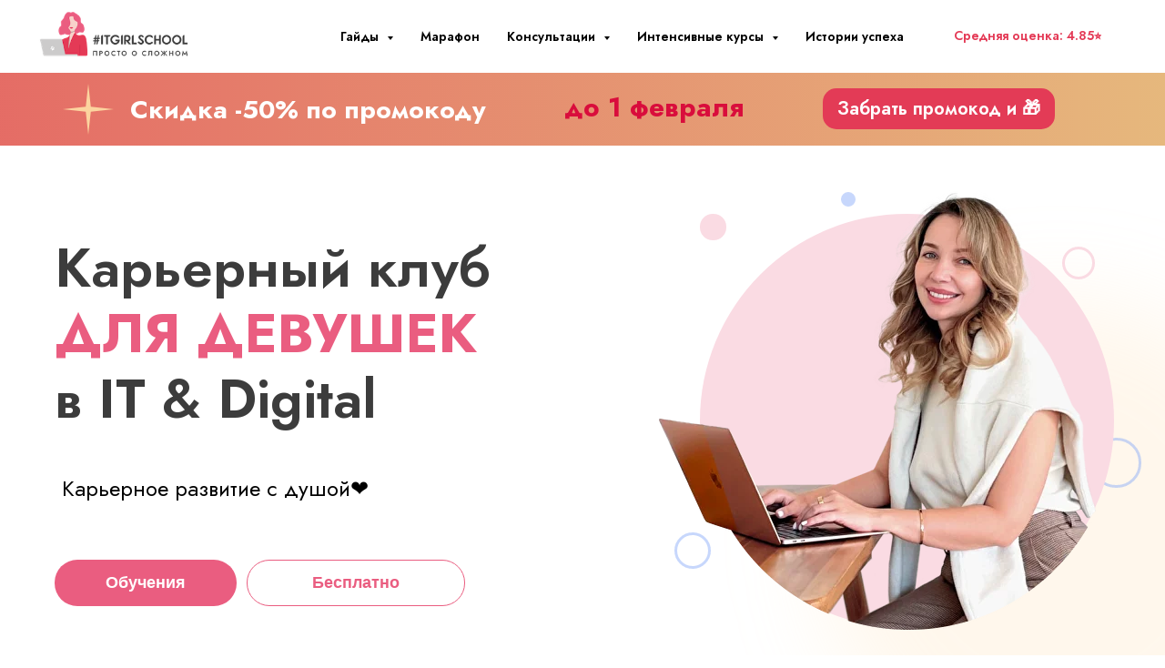

--- FILE ---
content_type: text/html; charset=UTF-8
request_url: https://members.tildaapi.one/api/getstyles/
body_size: 903
content:
{"status":"ok","data":{"controlblock":{"user_size":"60px","user_size_mobile":"60px","user_background":"#000000","user_background_opacity":"80","user_border_color":"#ffffff","user_vertical_coordinate_px":"20px","user_vertical_coordinate_mobile_px":"35px","user_horizontal_coordinate_px":"20px","user_horizontal_coordinate_mobile_px":"10px"},"welcomepage":{"typeId":"default","ordersManagementShowOrders":true,"ordersManagementShowPurchased":true,"ordersManagementShowAddresses":true,"ordersManagementShowProfile":true},"registrationpage":[],"fonts":{"rf_id":"","bgcolor":"","gf_fonts":"family=Playfair+Display:wght@300;400;500;600;700&subset=latin,cyrillic&display=swap","textfont":"TildaSans","tf_fonts":"","fontsswap":"y","linecolor":"","linkcolor":"","textcolor":"","typekitid":"","headlinefont":"Playfair Display","myfonts_json":"[{\"f_name\":\"TTbricks\",\"f_100\":\"https:\\\/\\\/static.tildacdn.com\\\/tild6164-6430-4836-b730-316662623335\\\/TTBricks-ThinItalic.woff\",\"f_200\":\"https:\\\/\\\/static.tildacdn.com\\\/tild6365-3538-4966-b838-383266633332\\\/TTBricks-HairlineIta.woff\",\"f_300\":\"https:\\\/\\\/static.tildacdn.com\\\/tild3639-6530-4433-a432-316137373062\\\/TTBricks-LightItalic.woff\",\"f_400\":\"https:\\\/\\\/static.tildacdn.com\\\/tild3134-6163-4166-a233-326537643839\\\/TTBricks-Regular.woff\",\"f_500\":\"https:\\\/\\\/static.tildacdn.com\\\/tild6165-6336-4836-a135-313836353030\\\/TTBricks-MediumItali.woff\",\"f_600\":\"https:\\\/\\\/static.tildacdn.com\\\/tild3138-6561-4832-b732-326564666337\\\/TTBricks-Italic.woff\",\"f_700\":\"https:\\\/\\\/static.tildacdn.com\\\/tild3165-6461-4531-a636-323961643433\\\/TTBricks-BoldItalic.woff\",\"f_800\":\"https:\\\/\\\/static.tildacdn.com\\\/tild3635-3462-4230-b461-333965333464\\\/TTBricks-ExtraboldIt.woff\",\"f_900\":\"https:\\\/\\\/static.tildacdn.com\\\/tild3662-6238-4535-b665-363166666639\\\/TTBricks-BlackItalic.woff\",\"f_vf\":\"\",\"f_woff2_100\":\"\",\"f_woff2_200\":\"\",\"f_woff2_300\":\"\",\"f_woff2_400\":\"\",\"f_woff2_500\":\"\",\"f_woff2_600\":\"\",\"f_woff2_700\":\"\",\"f_woff2_800\":\"\",\"f_woff2_900\":\"\",\"f_woff2_vf\":\"\",\"cnt\":9}]","textfontsize":"18","customcssfile":"https:\/\/fonts.googleapis.com\/css2?family=Jost:wght@300;400;600;700&display=swap","headlinecolor":"","linklinecolor":"","linkcolorhover":"","linklineheight":"","textfontweight":"400","tf_fonts_selected":"","headlinefontweight":"","linklinecolorhover":""},"allowselfreg":true,"logolink":null,"projectlang":""}}

--- FILE ---
content_type: image/svg+xml
request_url: https://static.tildacdn.one/tild6165-6639-4135-b431-316661633737/tg.svg
body_size: -245
content:
<?xml version="1.0" encoding="UTF-8"?> <svg xmlns="http://www.w3.org/2000/svg" xmlns:xlink="http://www.w3.org/1999/xlink" class="t460__svg" id="Layer_1" width="25px" height="25px" viewBox="0 0 60 60" xml:space="preserve"> <desc>Telegram</desc> <path style="fill:#ffffff;" d="M52.5,9L6.1,26.9c-0.9,0.4-0.9,1.8,0,2.3l11.9,4.9l4.4,14.1c0.3,0.8,1.2,1,1.8,0.5l6.8-6.4l12.9,8.7c0.7,0.4,1.6,0,1.7-0.7L54,10.3C54.2,9.5,53.3,8.7,52.5,9z M24.5,36.7L23.8,44l-3.6-11.2l25.3-16.8L24.5,36.7z"></path> </svg> 

--- FILE ---
content_type: image/svg+xml
request_url: https://static.tildacdn.one/tild3134-6637-4161-a638-353533333336/Frame_1321315017-5.svg
body_size: 1684
content:
<?xml version="1.0" encoding="UTF-8"?> <svg xmlns="http://www.w3.org/2000/svg" width="69" height="14" viewBox="0 0 69 14" fill="none"><path d="M8.23637 14C12.1024 14 15.2364 10.866 15.2364 7C15.2364 3.13401 12.1024 0 8.23637 0C4.37035 0 1.23633 3.13401 1.23633 7C1.23633 10.866 4.37035 14 8.23637 14Z" fill="#CE2457"></path><path fill-rule="evenodd" clip-rule="evenodd" d="M7.89125 2.78998C5.72103 2.96745 4.01514 4.78498 4.01514 7.00092C4.01514 9.33446 5.90684 11.2261 8.24033 11.2261C10.5738 11.2261 12.4655 9.33446 12.4655 7.00092C12.4655 4.78472 10.7592 2.96705 8.58867 2.78992L8.47483 5.56513C9.16669 5.67726 9.69493 6.27743 9.69493 7.00092C9.69493 7.8043 9.04367 8.45556 8.24033 8.45556C7.43695 8.45556 6.78569 7.8043 6.78569 7.00092C6.78569 6.27765 7.31358 5.6777 8.00509 5.56526L7.89125 2.78998Z" fill="white"></path><path d="M8.23573 2.4939C8.73941 2.4939 9.14772 2.08559 9.14772 1.58191C9.14772 1.07823 8.73941 0.669922 8.23573 0.669922C7.73204 0.669922 7.32373 1.07823 7.32373 1.58191C7.32373 2.08559 7.73204 2.4939 8.23573 2.4939Z" fill="white"></path><path d="M24.7699 6.99856C24.7699 7.96268 24.4173 8.74138 23.7511 9.37182C23.0849 10.0022 22.2621 10.2988 21.2824 10.2988C20.3028 10.2988 19.519 10.0022 18.8137 9.37182C18.1867 8.74138 17.834 7.96268 17.834 6.99856C17.834 6.0344 18.1867 5.25569 18.8528 4.6253C19.519 3.9949 20.3419 3.69824 21.2824 3.69824C22.2229 3.69824 23.0849 3.9949 23.7511 4.6253C24.4173 5.25569 24.7699 6.0344 24.7699 6.99856ZM23.4768 6.99856C23.4768 6.44232 23.2809 5.96024 22.8498 5.58941C22.458 5.21859 21.9094 5.03318 21.2824 5.03318C20.6554 5.03318 20.146 5.21859 19.7149 5.58941C19.2839 5.96024 19.0879 6.44232 19.0879 6.99856C19.0879 7.5548 19.2839 8.03683 19.7149 8.40766C20.1068 8.77848 20.6554 8.9639 21.2824 8.9639C21.9094 8.9639 22.458 8.77848 22.8498 8.40766C23.2809 8.03683 23.4768 7.5548 23.4768 6.99856Z" fill="black"></path><path d="M28.9071 10.0029H27.4572V5.14513H25.2236V3.99561H31.1015V5.14513H28.9071V10.0029Z" fill="black"></path><path d="M34.3487 10.1526C33.3299 10.1526 32.507 10.0043 31.8408 9.7076V8.52097C32.5854 8.85469 33.3691 9.00305 34.1528 9.00305C34.7406 9.00305 35.1716 8.92889 35.5243 8.78054C35.8378 8.63222 36.0337 8.40971 36.0337 8.15014C36.0337 7.631 35.5635 7.40849 34.5839 7.40849H33.3691V6.33312H34.5839C35.4068 6.33312 35.7986 6.11065 35.7986 5.66567C35.7986 5.18359 35.25 4.96107 34.192 4.96107C33.4866 4.96107 32.7813 5.10943 32.0367 5.4061V4.25653C32.7029 3.99696 33.5258 3.84863 34.5055 3.84863C35.2892 3.84863 35.9554 3.99696 36.504 4.29361C37.0134 4.59029 37.2877 4.99817 37.2877 5.44315C37.2877 6.11065 36.935 6.55563 36.2688 6.7781C37.0917 7.03767 37.5228 7.51975 37.5228 8.2614C37.5228 8.81764 37.2485 9.29967 36.6607 9.63344C36.0729 10.0043 35.2892 10.1526 34.3487 10.1526Z" fill="black"></path><path d="M45.4296 6.99856C45.4296 7.96268 45.077 8.74138 44.4109 9.37182C43.7447 10.0022 42.9218 10.2988 41.9421 10.2988C40.9625 10.2988 40.1788 10.0022 39.4734 9.37182C38.8073 8.74138 38.4546 7.96268 38.4546 6.99856C38.4546 6.0344 38.8073 5.25569 39.4734 4.6253C40.1788 3.9949 41.0017 3.69824 41.9813 3.69824C42.961 3.69824 43.7839 3.9949 44.45 4.6253C45.077 5.25569 45.4296 6.0344 45.4296 6.99856ZM44.1757 6.99856C44.1757 6.44232 43.9798 5.96024 43.5488 5.58941C43.1569 5.21859 42.6083 5.03318 41.9813 5.03318C41.3543 5.03318 40.8449 5.21859 40.4139 5.58941C39.9828 5.96024 39.7869 6.44232 39.7869 6.99856C39.7869 7.5548 39.9828 8.03683 40.4139 8.40766C40.8058 8.77848 41.3543 8.9639 41.9813 8.9639C42.6083 8.9639 43.1569 8.77848 43.5488 8.40766C43.9406 8.03683 44.1757 7.5548 44.1757 6.99856Z" fill="black"></path><path d="M50.5237 10.0029H46.7227V3.99561H50.3277C50.9546 3.99561 51.4638 4.14394 51.8558 4.40353C52.2478 4.66309 52.4045 5.07098 52.4045 5.51596C52.4045 5.81263 52.3262 6.0722 52.1691 6.29471C52.0125 6.51718 51.8165 6.70259 51.5422 6.81384C52.4045 7.03631 52.8354 7.55549 52.8354 8.3713C52.8354 8.89044 52.6394 9.29832 52.2085 9.59499C51.8165 9.85456 51.2678 10.0029 50.5237 10.0029ZM48.1725 5.07098V6.40592H49.975C50.2883 6.40592 50.5237 6.33176 50.7192 6.22055C50.8763 6.10929 50.9935 5.92388 50.9935 5.73847C50.9935 5.29349 50.6803 5.07098 50.014 5.07098H48.1725ZM48.1725 7.44424V8.92754H50.2493C50.602 8.92754 50.8369 8.85334 51.0329 8.74213C51.2289 8.59377 51.3072 8.44546 51.3072 8.18589C51.3072 7.96338 51.2289 7.77796 51.0329 7.62965C50.8369 7.48134 50.5626 7.44424 50.2493 7.44424H48.1725Z" fill="black"></path><path d="M55.5386 9.9995H54.167V3.99219H55.6169V8.07122L59.1829 3.99219H60.5545V9.9995H59.1046V5.92047L55.5386 9.9995Z" fill="black"></path><path d="M63.5124 9.9995H62.0625V3.99219H63.5124V9.9995Z" fill="black"></path><path d="M65.042 6.88511L67.9466 9.96292H66.0715L63.3135 6.95927L65.8877 4.02979H67.6894L65.042 6.88511Z" fill="black"></path></svg> 

--- FILE ---
content_type: image/svg+xml
request_url: https://static.tildacdn.one/tild3732-6531-4836-a234-313034313634/Frame-1.svg
body_size: 637
content:
<?xml version="1.0" encoding="UTF-8"?> <svg xmlns="http://www.w3.org/2000/svg" width="153" height="45" viewBox="0 0 153 45" fill="none"><g clip-path="url(#clip0_730_420)"><path d="M146.186 38.8709C149.182 38.8709 151.305 38.3367 152.886 37.1863V31.9681C151.263 33.0774 149.307 33.7759 146.56 33.7759C141.941 33.7759 140.026 30.2424 140.026 24.6544C140.026 18.7788 142.357 15.7793 146.602 15.7793C149.099 15.7793 151.554 16.6422 152.845 17.464V12.0403C151.471 11.3007 149.099 10.7666 145.853 10.7666C137.571 10.7666 133.284 16.6422 133.284 24.8598C133.326 33.8581 137.529 38.8709 146.186 38.8709ZM105.691 36.4878V31.2696C103.693 32.6255 100.281 33.817 97.1593 33.817C92.4149 33.817 90.6253 31.5983 90.334 27.0786H105.982V23.7094C105.982 14.3002 101.779 10.7666 95.3281 10.7666C87.4207 10.7666 83.675 16.7244 83.675 24.9009C83.675 34.3101 88.3779 38.8709 96.6183 38.8709C100.739 38.8709 103.777 37.7615 105.691 36.4878ZM46.3019 11.2597V21.9426H37.6453V11.2597H31.1528V38.3367H37.6453V27.0375H46.3019V38.3367H52.7943V11.2597H46.3019ZM82.0519 33.2418H79.1803V11.2597H60.2856V13.5606C60.2856 20.1758 59.8694 28.7221 57.5804 33.2418H55.4995V44.4999H61.4925V38.3367H76.0173V44.4999H82.0103V33.2418H82.0519ZM126.375 38.3367H133.742L123.337 23.7504L132.493 11.2597H125.959L116.803 23.7504V11.2597H110.311V38.3367H116.803V25.0242L126.375 38.3367ZM95.1617 15.7793C98.3663 15.7793 99.3651 18.409 99.3651 21.8193V22.3534H90.334C90.5004 18.0392 92.0819 15.7793 95.1617 15.7793ZM72.6878 33.2418H63.5318C65.3214 29.1741 65.8208 21.7782 65.8208 17.0942V16.2724H72.6878V33.2418Z" fill="#3C3C3C"></path><path d="M25.2864 38.6333H18.7336V5.65429H15.8076C10.45 5.65429 7.64757 8.37809 7.64757 12.4429C7.64757 17.0524 9.58454 19.1895 13.5821 21.9133L16.8791 24.1762L7.4003 38.6333H0.353027L8.88394 25.7267C3.97969 22.1648 1.21848 18.6867 1.21848 12.82C1.21848 5.48667 6.24636 0.5 15.7664 0.5H25.2451V38.6333H25.2864Z" fill="#3C3C3C"></path></g><defs><clipPath id="clip0_730_420"><rect width="152.533" height="44" fill="white" transform="translate(0.353027 0.5)"></rect></clipPath></defs></svg> 

--- FILE ---
content_type: image/svg+xml
request_url: https://static.tildacdn.one/tild3638-3764-4532-b065-383363393830/photo.svg
body_size: -367
content:
<?xml version="1.0" encoding="UTF-8"?> <svg xmlns="http://www.w3.org/2000/svg" width="20" height="12" viewBox="0 0 20 12" fill="none"><path d="M6.624 11.856H0L4.896 0H9.312L6.624 11.856ZM17.232 11.856H10.608L15.552 0H19.92L17.232 11.856Z" fill="#EA5D80"></path></svg> 

--- FILE ---
content_type: image/svg+xml
request_url: https://static.tildacdn.one/tild3935-6366-4565-b635-616438373337/Link__WH-Moscow-Up_a.svg
body_size: 1603
content:
<?xml version="1.0" encoding="UTF-8"?> <svg xmlns="http://www.w3.org/2000/svg" width="201" height="83" viewBox="0 0 201 83" fill="none"><g clip-path="url(#clip0_730_486)"><g clip-path="url(#clip1_730_486)"><path d="M79.9065 79.4028H3.60132V3.09766H79.8646V79.4028H79.9065ZM5.81974 77.1844H77.6881V5.31607H5.81974V77.1844Z" fill="#1D1D1B"></path><path d="M14.3585 45.6245H18.9628V53.661H25.8273V45.6245H30.4316V65.4647H25.8273V57.5956H18.9209V65.4647H14.3167L14.3585 45.6245Z" fill="#1D1D1B"></path><path d="M34.45 58.7257V45.6245H39.0124V58.4746C39.0124 60.7349 40.3936 62.0324 42.4446 62.0324C44.5375 62.0324 45.8769 60.7767 45.8769 58.4746V45.6245H50.4812V58.7676C50.4812 63.3718 47.3419 66.0088 42.4446 66.0088C37.5474 66.0088 34.45 63.3718 34.45 58.7257Z" fill="#1D1D1B"></path><path d="M69.4421 59.9396C69.4421 63.33 67.0144 65.4228 63.0799 65.4228H54.6248V45.6245H62.7869C66.7214 45.6245 69.1491 47.5918 69.1491 50.7729C69.1491 53.368 67.6423 54.8749 65.3401 55.2935C67.6423 55.5446 69.4421 57.2189 69.4421 59.9396ZM59.1872 48.9312V53.7448H61.7404C63.4984 53.7448 64.5448 52.8239 64.5448 51.3171C64.5448 49.8102 63.5403 48.8894 61.7404 48.8894H59.1872V48.9312ZM64.796 59.3536C64.796 57.8886 63.7077 56.9259 62.0334 56.9259H59.1872V61.9487H62.0334C63.7496 61.9487 64.796 60.986 64.796 59.3536Z" fill="#1D1D1B"></path><path d="M14.3586 33.3599H16.9956V42.2335H14.3586V33.3599Z" fill="#1D1D1B"></path><path d="M19.6746 33.3599H23.0231L24.9067 39.1361L26.7902 33.3599H30.0551V42.2335H27.5437V36.6247L25.9112 42.2335H23.944L22.2278 36.5828V42.2335H19.7164V33.3599H19.6746Z" fill="#1D1D1B"></path><path d="M40.268 36.6666C40.268 38.5501 38.8867 39.9733 36.9613 39.9733H35.3289V42.2335H32.6919V33.3599H36.9613C38.8867 33.3599 40.268 34.783 40.268 36.6666ZM37.5892 36.6666C37.5892 35.955 37.0869 35.4109 36.4172 35.4109H35.3289V37.9223H36.4172C37.0869 37.9223 37.5892 37.3781 37.5892 36.6666Z" fill="#1D1D1B"></path><path d="M46.714 41.1875H43.8677L43.5747 42.192H40.854L43.8677 33.3184H46.714L49.7277 42.192H47.007L46.714 41.1875ZM46.2117 39.3039L45.2908 35.8716L44.37 39.3039H46.2117Z" fill="#1D1D1B"></path><path d="M50.8159 37.7969C50.8159 35.0343 52.825 33.1089 55.7132 33.1089C58.4757 33.1089 60.2756 34.4483 60.4849 36.7923H57.7223C57.5549 35.997 56.8433 35.4529 55.755 35.4529C54.3738 35.4529 53.5785 36.3737 53.5785 37.8387C53.5785 39.3037 54.3738 40.2246 55.755 40.2246C56.8433 40.2246 57.5549 39.6804 57.7223 38.8851H60.4849C60.2756 41.2291 58.4757 42.5686 55.7132 42.5686C52.7832 42.4848 50.8159 40.5594 50.8159 37.7969Z" fill="#1D1D1B"></path><path d="M64.252 35.6201H61.9917V33.3599H69.1492V35.6201H66.889V42.1917H64.252V35.6201Z" fill="#1D1D1B"></path><path d="M88.4036 45.6245H93.7194L98.9934 59.7303L104.267 45.6245H109.499V65.4647H105.104V52.6146L100.709 65.4647H97.3191L92.7985 52.5309V65.4647H88.4036V45.6245Z" fill="#1D1D1B"></path><path d="M112.136 58.6421C112.136 54.4564 115.024 51.4009 119.712 51.4009C124.4 51.4009 127.288 54.4564 127.288 58.6421C127.288 62.8278 124.4 65.8834 119.712 65.8834C115.024 65.8834 112.136 62.786 112.136 58.6421ZM122.977 58.6421C122.977 56.5911 121.763 55.0843 119.712 55.0843C117.661 55.0843 116.447 56.5911 116.447 58.6421C116.447 60.6931 117.619 62.2 119.712 62.2C121.763 62.2 122.977 60.6931 122.977 58.6421Z" fill="#1D1D1B"></path><path d="M128.628 61.3625H132.939C132.939 62.2833 133.86 62.9949 135.158 62.9949C136.078 62.9949 136.748 62.4926 136.748 61.7392C136.748 61.195 136.497 60.7346 135.744 60.5672L132.395 59.7301C130.135 59.1441 128.963 57.7628 128.963 55.7955C128.963 53.2422 131.181 51.4424 134.823 51.4424C138.799 51.4424 140.934 53.1167 140.934 55.7118H136.664C136.664 54.7491 135.953 54.2049 134.781 54.2049C133.86 54.2049 133.232 54.6654 133.232 55.3351C133.232 55.9629 133.651 56.3396 134.404 56.5489L137.627 57.4279C139.72 58.0139 141.101 59.2696 141.101 61.2369C141.101 64.0413 138.841 65.9249 135.116 65.9249C131.097 65.883 128.628 63.9157 128.628 61.3625Z" fill="#1D1D1B"></path><path d="M142.65 58.6421C142.65 54.3309 145.454 51.4009 149.975 51.4009C154.077 51.4009 156.714 53.5774 157.049 56.9679H152.696C152.403 55.7121 151.565 55.0424 149.975 55.0424C148.091 55.0424 146.961 56.34 146.961 58.6003C146.961 60.8605 148.091 62.1581 149.975 62.1581C151.565 62.1581 152.403 61.5303 152.696 60.3583H157.049C156.714 63.665 154.035 65.8415 149.975 65.8415C145.454 65.8834 142.65 62.9115 142.65 58.6421Z" fill="#1D1D1B"></path><path d="M158.43 58.6421C158.43 54.4564 161.318 51.4009 166.006 51.4009C170.694 51.4009 173.582 54.4564 173.582 58.6421C173.582 62.8278 170.694 65.8834 166.006 65.8834C161.318 65.8834 158.43 62.786 158.43 58.6421ZM169.313 58.6421C169.313 56.5911 168.099 55.0843 166.048 55.0843C163.997 55.0843 162.783 56.5911 162.783 58.6421C162.783 60.6931 163.955 62.2 166.048 62.2C168.057 62.2 169.313 60.6931 169.313 58.6421Z" fill="#1D1D1B"></path><path d="M173.833 51.7773H178.354L180.824 60.065L183.168 51.7773H187.395L189.739 60.065L192.209 51.7773H196.729L191.79 65.4646H187.897L185.26 57.1769L182.665 65.4646H178.773L173.833 51.7773Z" fill="#1D1D1B"></path></g></g><defs><clipPath id="clip0_730_486"><rect width="200" height="82.5" fill="white" transform="translate(0.5)"></rect></clipPath><clipPath id="clip1_730_486"><rect width="200" height="82.5" fill="white" transform="translate(0.5)"></rect></clipPath></defs></svg> 

--- FILE ---
content_type: image/svg+xml
request_url: https://static.tildacdn.one/tild6664-6338-4036-a536-636131373338/Group_76.svg
body_size: 1170
content:
<?xml version="1.0" encoding="UTF-8"?> <svg xmlns="http://www.w3.org/2000/svg" width="150" height="150" viewBox="0 0 150 150" fill="none"> <path d="M136.942 38.1719C141.014 45.9395 141.879 55.3303 140.035 63.8116C139.156 67.7284 137.836 71.469 135.705 74.8868C133.737 78.113 130.811 80.9576 127.884 83.3753C126.487 84.5252 124.972 85.5427 123.486 86.4866C121.559 87.6813 119.632 88.876 117.617 89.8647C113.718 91.7242 109.199 92.1418 104.945 91.8967C100.44 91.6372 96.0077 90.5531 91.7959 89.1303C87.1423 87.5313 82.4144 85.4761 78.2747 82.802C74.0171 79.9954 70.5087 75.9514 69.4721 70.8446C68.5982 66.4 70.0649 61.8643 73.668 59.0336C76.9035 56.483 81.3038 55.5061 85.323 55.9135C89.7398 56.394 93.5994 58.7005 96.4152 62.127C102.327 69.3478 103.208 80.1959 101.32 89.0011C100.354 93.5657 98.5341 98.1313 95.5355 101.8C92.2722 105.705 87.8883 108.139 82.8845 109.132C77.5274 110.154 71.9185 109.881 66.5598 109.622C60.7743 109.364 55.0032 108.856 49.3052 107.95C37.9535 106.242 26.7181 103.385 15.8938 99.4966C13.2134 98.5135 10.6361 97.4862 8.01447 96.3558C5.68739 95.3429 7.15503 91.6609 9.48212 92.6739C29.1884 101.041 50.4504 105.505 71.8253 105.833C76.4918 105.901 81.5116 105.939 85.8815 104.182C89.7365 102.646 92.7212 99.6545 94.6601 96.075C96.6869 92.2747 97.7859 88.019 98.1046 83.7938C98.4383 79.7452 98.183 75.4618 96.927 71.5476C95.7153 67.7364 93.6354 64.1765 90.3057 61.8252C87.5801 59.8854 83.8405 59.4188 80.5144 60.0558C77.3355 60.7515 74.5408 62.6244 73.514 65.6286C72.2673 69.3986 74.1417 73.474 76.6918 76.2826C79.9494 79.8852 84.8538 81.9255 89.2134 83.834C92.7924 85.3459 96.5917 86.519 100.464 87.2945C104.292 87.9671 108.267 88.2714 112.153 87.516C115.861 86.7755 119.127 84.5782 122.304 82.6018C125.275 80.714 127.849 78.3262 130.186 75.6736C132.435 73.242 133.742 70.6054 134.901 67.4832C137.41 60.5468 137.754 52.4058 135.581 45.2248C134.99 43.2823 134.237 41.5315 133.337 39.7219C132.865 38.7656 133.438 37.5431 134.365 37.1446C135.394 36.7017 136.47 37.2156 136.942 38.1719Z" fill="#749CF7"></path> <path d="M48.5446 87.5921C38.7413 88.2075 29.0421 89.6323 19.432 91.69C17.092 92.208 14.6491 92.7704 12.3534 93.3914C11.4852 93.6427 10.396 93.8059 9.58704 94.3368C9.01338 94.7055 9.10196 94.9115 9.47067 95.4852C9.97223 96.3679 10.6061 97.1326 11.2401 97.8973C11.9625 98.868 12.788 99.7944 13.6135 100.721C15.1171 102.515 16.7531 104.191 18.4921 105.823C22.3533 109.41 26.6114 112.644 31.0751 115.362C31.9737 115.89 32.0638 117.377 31.417 118.143C30.7115 119.057 29.5781 119.117 28.6352 118.485C24.2452 115.797 20.1049 112.696 16.3175 109.138C14.3869 107.344 12.4857 105.477 10.7905 103.521C9.21316 101.698 7.48858 99.8155 6.2496 97.7855C4.84841 95.5202 4.87471 92.8852 7.08079 91.2043C9.12518 89.7151 12.0099 89.3289 14.3793 88.7372C19.5741 87.4797 24.8576 86.4282 30.1266 85.627C36.0286 84.7366 41.9454 84.0229 47.8922 83.6625C48.952 83.5729 49.9685 84.2341 50.1317 85.3232C50.3979 86.3681 49.575 87.5762 48.5446 87.5921Z" fill="#749CF7"></path> </svg> 

--- FILE ---
content_type: image/svg+xml
request_url: https://static.tildacdn.one/tild6165-6162-4864-a137-313532656330/tg.svg
body_size: 299
content:
<?xml version="1.0" encoding="UTF-8"?> <svg xmlns="http://www.w3.org/2000/svg" xmlns:xlink="http://www.w3.org/1999/xlink" class="t460__svg" id="Layer_1" x="0px" y="0px" width="25px" height="25px" viewBox="0 0 48 48" xml:space="preserve"> <desc>VK</desc> <path style="fill:#ffffff;" d="M41.2 22.2c.6-.8 1.1-1.5 1.5-2 2.7-3.5 3.8-5.8 3.5-6.8l-.2-.2c-.1-.1-.3-.3-.7-.4-.4-.1-.9-.1-1.5-.1h-7.2c-.2 0-.3 0-.3.1 0 0-.1 0-.1.1v.1c-.1 0-.2.1-.3.2-.1.1-.2.2-.2.4-.7 1.9-1.5 3.6-2.5 5.2-.6 1-1.1 1.8-1.6 2.5s-.9 1.2-1.2 1.5c-.3.3-.6.6-.9.8-.2.3-.4.4-.5.4-.1 0-.3-.1-.4-.1-.2-.1-.4-.3-.5-.6-.1-.2-.2-.5-.3-.9 0-.4-.1-.7-.1-.9v-1.1-1-1.9c0-.7 0-1.2.1-1.6v-1.3c0-.4 0-.8-.1-1.1-.1-.3-.1-.5-.2-.7-.1-.2-.3-.4-.5-.6-.2-.1-.5-.2-.8-.3-.8-.2-1.9-.3-3.1-.3-2.9 0-4.7.2-5.5.6-.3.2-.6.4-.9.7-.3.3-.3.5-.1.6.9.1 1.6.5 2 1l.1.3c.1.2.2.6.3 1.1.1.5.2 1.1.2 1.7.1 1.1.1 2.1 0 2.9-.1.8-.1 1.4-.2 1.9-.1.4-.2.8-.3 1.1-.1.3-.2.4-.3.5 0 .1-.1.1-.1.1-.1-.1-.4-.1-.6-.1-.2 0-.5-.1-.8-.3-.3-.2-.6-.5-1-.9-.3-.4-.7-.9-1.1-1.6-.4-.7-.8-1.5-1.3-2.4l-.4-.7c-.2-.4-.5-1.1-.9-1.9-.4-.8-.8-1.6-1.1-2.4-.1-.3-.3-.6-.6-.7l-.1-.1c-.1-.1-.2-.1-.4-.2s-.3-.1-.5-.2H3.2c-.6 0-1.1.1-1.3.4l-.1.1c0 .1-.1.2-.1.4s0 .4.1.6c.9 2.2 1.9 4.3 3 6.3s2 3.6 2.8 4.9c.8 1.2 1.6 2.4 2.4 3.5.8 1.1 1.4 1.8 1.7 2.1.3.3.5.5.6.7l.6.6c.4.4.9.8 1.6 1.3.7.5 1.5 1 2.4 1.5.9.5 1.9.9 3 1.2 1.2.3 2.3.4 3.4.4H26c.5 0 .9-.2 1.2-.5l.1-.1c.1-.1.1-.2.2-.4s.1-.4.1-.6c0-.7 0-1.3.1-1.8s.2-.9.4-1.2c.1-.3.3-.5.5-.7.2-.2.3-.3.4-.3.1 0 .1-.1.2-.1.4-.1.8 0 1.3.4s1 .8 1.4 1.3c.4.5 1 1.1 1.6 1.8.6.7 1.2 1.2 1.6 1.5l.5.3c.3.2.7.4 1.2.5.5.2.9.2 1.3.1l5.9-.1c.6 0 1-.1 1.4-.3.3-.2.5-.4.6-.6.1-.2.1-.5 0-.8-.1-.3-.1-.5-.2-.6-.1-.1-.1-.2-.2-.3-.8-1.4-2.2-3.1-4.4-5.1-1-.9-1.6-1.6-1.9-1.9-.5-.6-.6-1.2-.3-1.9.3-.5 1-1.5 2.2-3z"></path> </svg> 

--- FILE ---
content_type: image/svg+xml
request_url: https://static.tildacdn.one/tild6434-3966-4334-b962-353530323633/4.svg
body_size: -65
content:
<?xml version="1.0" encoding="UTF-8"?> <svg xmlns="http://www.w3.org/2000/svg" width="20" height="300" viewBox="0 0 20 300" fill="none"><mask id="path-1-inside-1_943_203" fill="white"><path d="M0 20C0 8.9543 8.95431 0 20 0V0V300V300C8.95431 300 0 291.046 0 280V20Z"></path></mask><path d="M0 0H20H0ZM20 300H0H20ZM20 300C8.40202 300 -1 290.598 -1 279V21C-1 9.40202 8.40202 0 20 0C9.50659 0 1 8.95431 1 20V280C1 291.046 9.50659 300 20 300ZM20 0V300V0Z" fill="#D4C7B9" mask="url(#path-1-inside-1_943_203)"></path></svg> 

--- FILE ---
content_type: image/svg+xml
request_url: https://static.tildacdn.one/tild3864-6663-4136-b832-623436633534/Group_1321314995.svg
body_size: 98
content:
<?xml version="1.0" encoding="UTF-8"?> <svg xmlns="http://www.w3.org/2000/svg" width="91" height="97" viewBox="0 0 91 97" fill="none"> <path d="M33.5666 12.6414C36.8398 8.19304 43.0994 7.24035 47.5478 10.5135L86.8801 39.4548C91.3285 42.728 92.2812 48.9875 89.008 53.4359L60.0668 92.7683C56.7936 97.2167 50.534 98.1694 46.0856 94.8962L6.75324 65.9549C2.30486 62.6818 1.35216 56.4222 4.62535 51.9738L33.5666 12.6414Z" fill="#3C3C3C"></path> <path d="M31.5998 4.88703C34.873 0.438645 41.1326 -0.514046 45.581 2.75913L84.9134 31.7004C89.3617 34.9736 90.3144 41.2332 87.0412 45.6815L58.1 85.0139C54.8268 89.4623 48.5672 90.415 44.1188 87.1418L4.78645 58.2006C0.33806 54.9274 -0.614633 48.6678 2.65855 44.2194L31.5998 4.88703Z" fill="#EA5D80"></path> <path fill-rule="evenodd" clip-rule="evenodd" d="M38.454 60.016C32.7961 57.8633 25.2654 40.3632 29.5353 32.2416C32.5399 26.5261 39.3949 24.8648 43.7475 28.8592C46.0882 31.0069 46.4852 34.4517 47.0193 37.4207C49.7057 35.4414 53.0815 32.7821 56.5725 32.9243C62.8683 33.1807 66.4411 39.3568 64.5711 46.0162C62.1806 54.5289 43.7327 62.0246 38.454 60.016Z" fill="white"></path> </svg> 

--- FILE ---
content_type: image/svg+xml
request_url: https://static.tildacdn.one/tild3834-6166-4231-b337-373661396163/Frame_1321315017-1.svg
body_size: 17420
content:
<?xml version="1.0" encoding="UTF-8"?> <svg xmlns="http://www.w3.org/2000/svg" xmlns:xlink="http://www.w3.org/1999/xlink" width="74" height="14" viewBox="0 0 74 14" fill="none"><rect x="0.03125" y="0.5" width="73.9375" height="13" fill="url(#pattern0_814_342)"></rect><defs><pattern id="pattern0_814_342" patternContentUnits="objectBoundingBox" width="1" height="1"><use xlink:href="#image0_814_342" transform="matrix(0.00108802 0 0 0.00618812 -0.0026641 -0.125)"></use></pattern><image id="image0_814_342" width="924" height="202" xlink:href="[data-uri]"></image></defs></svg> 

--- FILE ---
content_type: image/svg+xml
request_url: https://static.tildacdn.one/tild6261-3838-4532-b562-303635323038/nanny-logosvg_fill.svg
body_size: 1688
content:
<?xml version="1.0" encoding="UTF-8"?> <svg xmlns="http://www.w3.org/2000/svg" width="201" height="27" viewBox="0 0 201 27" fill="none"><g clip-path="url(#clip0_730_592)"><g clip-path="url(#clip1_730_592)"><path d="M112.774 11.7239C111.16 11.7239 110.03 10.4322 110.03 8.97898C110.03 7.52581 111.16 6.23411 112.613 6.23411C114.228 6.23411 115.358 7.52581 115.358 8.97898C115.519 10.5936 114.389 11.7239 112.774 11.7239ZM112.774 4.45801C110.03 4.45801 108.092 6.55703 108.092 8.97898C108.092 11.5624 110.03 13.5 112.774 13.5C115.519 13.5 117.457 11.4009 117.457 8.97898C117.457 6.55703 115.519 4.45801 112.774 4.45801Z" fill="#1D1D1B"></path><path d="M123.593 11.7239C122.139 11.7239 121.009 10.4322 121.009 8.97898C121.009 7.36435 122.139 6.23411 123.593 6.23411C124.561 6.23411 125.207 6.55703 125.853 7.20289L126.983 5.91118C126.176 5.10386 125.207 4.45801 123.593 4.45801C120.848 4.45801 119.072 6.55703 119.072 8.97898C119.072 11.5624 121.009 13.5 123.593 13.5C125.369 13.5 126.337 13.0156 127.145 12.0468L125.853 10.7551C125.207 11.4009 124.561 11.7239 123.593 11.7239Z" fill="#1D1D1B"></path><path d="M143.291 9.46353H145.39C146.359 9.46353 146.682 9.78646 146.682 10.4323C146.682 11.2396 146.197 11.5626 145.39 11.5626H143.291V9.46353ZM148.619 10.5938C148.619 8.97914 147.489 7.8489 145.552 7.8489H143.291V6.23426H148.135V4.61963H141.354V13.5001H145.39C147.489 13.3387 148.619 12.3699 148.619 10.5938Z" fill="#1D1D1B"></path><path d="M154.755 11.7239C153.14 11.7239 152.01 10.4322 152.01 8.97898C152.01 7.36435 153.14 6.23411 154.594 6.23411C156.208 6.23411 157.338 7.52581 157.338 8.97898C157.338 10.5936 156.208 11.7239 154.755 11.7239ZM159.276 8.97898C159.276 6.39557 157.338 4.45801 154.594 4.45801C151.849 4.45801 149.911 6.55703 149.911 8.97898C149.911 11.5624 151.849 13.5 154.594 13.5C157.338 13.5 159.276 11.5624 159.276 8.97898Z" fill="#1D1D1B"></path><path d="M167.349 4.61963H161.213V13.3387H163.151V6.39573H167.349V4.61963Z" fill="#1D1D1B"></path><path d="M172.839 11.7239C171.224 11.7239 170.094 10.4322 170.094 8.97898C170.094 7.36435 171.224 6.23411 172.677 6.23411C174.292 6.23411 175.422 7.52581 175.422 8.97898C175.422 10.5936 174.292 11.7239 172.839 11.7239ZM177.36 8.97898C177.36 6.39557 175.422 4.45801 172.677 4.45801C169.932 4.45801 167.995 6.55703 167.995 8.97898C167.995 11.5624 169.932 13.5 172.677 13.5C175.422 13.5 177.36 11.5624 177.36 8.97898Z" fill="#1D1D1B"></path><path d="M114.066 21.2504H110.514V17.6982H108.576V26.5787H110.514V23.0265H114.066V26.5787H116.004V17.6982H114.066V21.2504Z" fill="#1D1D1B"></path><path d="M120.848 22.8651L121.978 19.9587L123.108 22.8651H120.848ZM121.17 17.6982L117.457 26.5787H119.394L120.202 24.6412H123.915L124.723 26.5787H126.822L123.108 17.6982H121.17Z" fill="#1D1D1B"></path><path d="M132.957 21.896C133.765 21.573 134.41 20.9272 134.41 19.797C134.41 18.5052 133.119 17.375 131.181 17.375C129.567 17.375 128.436 18.0209 127.629 18.8282L128.598 20.1199C129.244 19.474 129.889 19.1511 131.02 19.1511C131.827 19.1511 132.473 19.474 132.473 20.1199C132.473 20.7657 131.989 21.0887 130.858 21.0887H129.889V22.7033H130.858C131.827 22.7033 132.634 23.0262 132.634 23.6721C132.634 24.3179 131.988 24.8023 131.181 24.8023C130.051 24.8023 129.082 24.3179 128.436 23.6721L127.468 24.9638C128.436 25.9326 129.567 26.417 131.343 26.417C133.442 26.417 134.733 25.2867 134.733 23.8335C134.572 22.8648 133.765 22.2189 132.957 21.896Z" fill="#1D1D1B"></path><path d="M141.838 21.2504H138.286V17.6982H136.348V26.5787H138.286V23.0265H141.838V26.5787H143.775V17.6982H141.838V21.2504Z" fill="#1D1D1B"></path><path d="M148.781 22.8651L149.911 19.9587L151.041 22.8651H148.781ZM149.104 17.6982L145.39 26.5787H147.328L148.135 24.6412H151.849L152.656 26.5787H154.755L151.041 17.6982H149.104Z" fill="#1D1D1B"></path><path d="M160.729 21.5734C160.406 21.8963 159.599 22.2192 158.792 22.2192C157.823 22.2192 157.338 21.5734 157.338 20.4431V17.8597H155.401V21.089C155.401 23.188 156.531 23.9953 158.307 23.9953C159.276 23.9953 160.083 23.6724 160.568 23.3495V26.5787H162.505V17.6982H160.568L160.729 21.5734Z" fill="#1D1D1B"></path><path d="M166.865 23.0265H170.901V21.2504H166.865V19.4743H171.547V17.6982H164.927V26.5787H171.547V24.8026H166.865V23.0265Z" fill="#1D1D1B"></path><path d="M178.975 21.2504H175.422V17.6982H173.485V26.5787H175.422V23.0265H178.975V26.5787H180.912V17.6982H178.975V21.2504Z" fill="#1D1D1B"></path><path d="M184.948 23.5109V17.6982H183.172V26.5787H184.948L188.824 20.766V26.5787H190.6V17.6982H188.824L184.948 23.5109Z" fill="#1D1D1B"></path><path d="M197.866 22.0576H195.928C194.959 22.0576 194.475 21.5732 194.475 20.7659C194.475 19.9586 195.121 19.4742 195.928 19.4742H197.866V22.0576ZM195.928 17.6981C193.829 17.6981 192.537 18.8283 192.537 20.6044C192.537 22.0576 193.345 22.8649 194.475 23.3493L192.376 26.4171H194.636L196.574 23.6722H198.027V26.4171H199.965V17.5366L195.928 17.6981Z" fill="#1D1D1B"></path><path d="M15.5735 12.8542H4.27105V3.00488H0.072998V26.74H4.27105V16.7293H15.5735V26.74H19.6101V3.00488H15.5735V12.8542Z" fill="#1D1D1B"></path><path d="M29.7822 12.5312C29.7822 10.5937 31.7197 9.94781 33.9802 9.94781C33.9802 7.52586 34.6261 5.74976 36.5636 5.74976C38.5012 5.74976 39.6314 7.20293 39.6314 9.46342V15.599H33.4958C31.2353 15.599 29.7822 14.3073 29.7822 12.5312ZM24.7768 10.5937C24.7768 14.4688 27.0373 16.8907 30.428 17.8595L23.9695 26.74H28.8134L34.6261 18.5054H39.7929V26.74H43.9909V3.00488H33.4958C28.1675 3.00488 24.7768 6.07269 24.7768 10.5937Z" fill="#1D1D1B"></path><path d="M65.6272 12.8542H54.3248V3.00488H50.1267V26.74H54.3248V16.7293H65.6272V26.74H69.8252V3.00488H65.6272V12.8542Z" fill="#1D1D1B"></path><path d="M79.9974 20.2815V3.00488H75.7993V26.74H79.8359L91.6227 9.46342V26.74H95.8208V3.00488H91.9457L79.9974 20.2815Z" fill="#1D1D1B"></path><path d="M133.926 13.6614L137.963 9.62481C139.416 8.17164 139.577 6.39554 138.447 5.10383C137.155 3.81213 135.541 4.61944 133.926 6.23408C132.311 4.61944 130.697 3.81213 129.405 5.10383C128.113 6.39554 128.275 8.17164 129.889 9.62481L133.926 13.6614Z" fill="#1D1D1B"></path></g></g><defs><clipPath id="clip0_730_592"><rect width="200" height="26.48" fill="white" transform="translate(0.0187988 0.259766)"></rect></clipPath><clipPath id="clip1_730_592"><rect width="199.892" height="26.48" fill="white" transform="translate(0.072998 0.259766)"></rect></clipPath></defs></svg> 

--- FILE ---
content_type: image/svg+xml
request_url: https://static.tildacdn.one/tild6332-3435-4061-a163-646264656566/Frame_1321315017-3.svg
body_size: 10107
content:
<?xml version="1.0" encoding="UTF-8"?> <svg xmlns="http://www.w3.org/2000/svg" xmlns:xlink="http://www.w3.org/1999/xlink" width="85" height="14" viewBox="0 0 85 14" fill="none"><rect x="0.5" width="84" height="14" fill="url(#pattern0_814_350)"></rect><defs><pattern id="pattern0_814_350" patternContentUnits="objectBoundingBox" width="1" height="1"><use xlink:href="#image0_814_350" transform="scale(0.00238095 0.0142857)"></use></pattern><image id="image0_814_350" width="420" height="70" xlink:href="[data-uri]"></image></defs></svg> 

--- FILE ---
content_type: image/svg+xml
request_url: https://static.tildacdn.one/tild3131-3339-4034-b066-313766643537/Vector-1.svg
body_size: 122
content:
<?xml version="1.0" encoding="UTF-8"?> <svg xmlns="http://www.w3.org/2000/svg" width="1200" height="100" viewBox="0 0 1200 100" fill="none"><path fill-rule="evenodd" clip-rule="evenodd" d="M0 20L13 18.3333C27 16.6667 53 13.3333 80 21.6667C107 30 133 50 160 60C187 70 213 70 240 65C267 60 293 50 320 45C347 40 373 40 400 43.3333C427 46.6667 453 53.3333 480 63.3333C507 73.3333 533 86.6667 560 88.3333C587 90 613 80 640 68.3333C667 56.6667 693 43.3333 720 38.3333C747 33.3333 775 32.6667 802 36C829 39.3333 853 46.6667 880 55C907 63.3333 933 76.6667 960 83.3333C987 90 1013 90 1040 81.6667C1067 73.3333 1093 56.6667 1120 41.6667C1147 26.6667 1173 13.3333 1187 6.66667L1200 0V100H1187C1173 100 1147 100 1120 100C1093 100 1067 100 1040 100C1013 100 987 100 960 100C933 100 907 100 880 100C853 100 827 100 800 100C773 100 747 100 720 100C693 100 667 100 640 100C613 100 587 100 560 100C533 100 507 100 480 100C453 100 427 100 400 100C373 100 347 100 320 100C293 100 267 100 240 100C213 100 187 100 160 100C133 100 107 100 80 100C53 100 27 100 13 100H0V20Z" fill="#FDF4F7"></path></svg> 

--- FILE ---
content_type: image/svg+xml
request_url: https://static.tildacdn.one/tild3139-6362-4639-a431-663837393631/Vector_1.svg
body_size: -194
content:
<?xml version="1.0" encoding="UTF-8"?> <svg xmlns="http://www.w3.org/2000/svg" width="62" height="62" viewBox="0 0 62 62" fill="none"> <path d="M31 0L34.0688 27.9312L62 31L34.0688 34.0688L31 62L27.9312 34.0688L0 31L27.9312 27.9312L31 0Z" fill="#FCD49F"></path> </svg> 

--- FILE ---
content_type: image/svg+xml
request_url: https://static.tildacdn.one/tild6439-3634-4965-a361-366535383535/Figma_Logo.svg
body_size: 109
content:
<?xml version="1.0" encoding="UTF-8"?> <svg xmlns="http://www.w3.org/2000/svg" width="181" height="180" viewBox="0 0 181 180" fill="none"><rect x="0.673584" width="180.32" height="180" rx="90" fill="#3C3C3C"></rect><rect opacity="0.25" x="0.340088" width="180.32" height="180" rx="90" fill="url(#paint0_radial_730_163217)"></rect><path fill-rule="evenodd" clip-rule="evenodd" d="M131.799 113.819C137.208 106.551 140.372 97.7622 140.372 88.2949C140.372 63.2792 118.285 43 91.0386 43C63.7926 43 41.7053 63.2792 41.7053 88.2949C41.7053 113.311 63.7926 133.59 91.0386 133.59C101.886 133.59 111.916 130.375 120.06 124.927C120.941 125.516 121.859 126.092 122.783 126.672C125.716 128.511 128.71 130.388 130.748 132.856C131.285 133.507 131.749 131.733 131.799 113.819Z" fill="url(#paint1_linear_730_163217)"></path><path d="M76.0002 88H80.988V93H76.0002V88Z" fill="white"></path><path d="M88.5064 88H93.4941V93H88.5064V88Z" fill="white"></path><path d="M101.013 88H106V93H101.013V88Z" fill="white"></path><defs><radialGradient id="paint0_radial_730_163217" cx="0" cy="0" r="1" gradientUnits="userSpaceOnUse" gradientTransform="translate(90.5 90) rotate(90) scale(187 90.1599)"><stop stop-color="white"></stop><stop offset="1"></stop></radialGradient><linearGradient id="paint1_linear_730_163217" x1="127.389" y1="58.6659" x2="56.9863" y2="125.247" gradientUnits="userSpaceOnUse"><stop stop-color="#FFE9FF"></stop><stop offset="1" stop-color="#EA5D80"></stop></linearGradient></defs></svg> 

--- FILE ---
content_type: image/svg+xml
request_url: https://static.tildacdn.one/tild3566-3362-4466-a332-393134613337/Group-1.svg
body_size: 1686
content:
<?xml version="1.0" encoding="UTF-8"?> <svg xmlns="http://www.w3.org/2000/svg" width="174" height="51" viewBox="0 0 174 51" fill="none"><path d="M159.888 20.5431H164.629V15.0833H169.012V20.5431H173.753V6.89368H169.012V11.7069H164.629V6.89368H159.888V20.5431ZM130.937 10.773C131.943 10.1264 133.308 9.62356 134.457 9.62356C135.032 9.62356 136.397 9.6954 136.397 10.8448C136.397 11.9943 135.247 11.9943 134.816 11.9943H132.445V14.9397H134.529C135.175 14.9397 136.468 15.0115 136.468 16.0891C136.468 16.5201 136.181 17.3822 134.529 17.3822C132.876 17.3822 131.799 16.9512 130.434 16.0891L129.213 19.3218C131.799 20.8305 134.17 20.9741 135.319 20.9741C140.779 20.9741 141.425 17.8132 141.425 16.8075C141.425 15.3707 140.563 13.9339 138.695 13.431C139.917 12.9282 140.635 11.7069 140.635 10.2701C140.635 7.1092 137.259 6.46264 135.247 6.46264C133.308 6.46264 131.152 7.03736 129.716 7.82759L130.937 10.773ZM120.664 5.16954C122.819 5.16954 125.046 4.30747 126.052 2.00862L122.963 0.859195C122.603 2.43966 121.239 2.51149 120.664 2.51149C120.089 2.51149 118.796 2.43966 118.437 0.859195L115.348 2.00862C116.21 4.30747 118.509 5.16954 120.664 5.16954ZM113.193 6.89368V20.4713H117.862L122.603 13V20.4713H127.345V6.89368H122.747L118.006 14.1494V6.89368H113.193ZM81.5115 17.5977V10.0546C79.9311 10.0546 78.2788 11.204 78.2788 13.8621C78.2788 16.3764 79.9311 17.5977 81.5115 17.5977ZM85.75 10.0546V17.5977C87.3305 17.5977 88.9828 16.4483 88.9828 13.8621C88.9828 11.204 87.3305 10.0546 85.75 10.0546ZM81.2242 26.4339V20.7586C78.3506 20.7586 73.6811 19.6092 73.6811 13.7184C73.6811 7.89943 78.3506 6.67816 81.2242 6.75V0.787356H85.9656V6.67816C88.8391 6.67816 93.5087 7.82759 93.5087 13.6466C93.5087 19.5374 88.8391 20.6868 85.9656 20.6868V26.3621L81.2242 26.4339ZM60.1035 17.5977V10.0546C58.523 10.0546 56.8707 11.204 56.8707 13.8621C56.7989 16.3764 58.4512 17.5977 60.1035 17.5977ZM64.2702 10.0546V17.5977C65.8506 17.5977 67.5029 16.4483 67.5029 13.8621C67.5029 11.204 65.8506 10.0546 64.2702 10.0546ZM59.7443 26.4339V20.7586C56.8707 20.7586 52.2012 19.6092 52.2012 13.7184C52.2012 7.89943 56.8707 6.67816 59.7443 6.75V0.787356H64.4857V6.67816C67.3592 6.67816 72.0288 7.82759 72.0288 13.6466C72.0288 19.5374 67.3592 20.6868 64.4857 20.6868V26.3621L59.7443 26.4339ZM43.2931 5.16954C45.4483 5.16954 47.6753 4.30747 48.6811 2.00862L45.592 0.859195C45.2328 2.43966 43.8679 2.51149 43.2931 2.51149C42.7184 2.51149 41.4253 2.43966 40.9943 0.859195L37.9052 2.00862C38.911 4.30747 41.138 5.16954 43.2931 5.16954ZM35.8219 6.89368V20.4713H40.4196L45.161 13V20.4713H49.9023V6.89368H45.3046L40.5633 14.1494V6.89368H35.8219ZM6.72705 4.81034V9.33621H8.45119C10.8219 9.33621 11.0374 7.89943 11.0374 7.03736C11.0374 6.10345 10.75 4.81034 8.45119 4.81034H6.94257H6.72705ZM1.55464 20.5431V0.5H9.60061C15.0604 0.5 16.569 4.37931 16.569 7.1092C16.569 9.83908 14.9885 13.7184 9.60061 13.7184H6.65521V20.5431H1.55464ZM110.247 6.89368V20.4713H105.506V18.9626H105.434C104.572 20.3276 102.92 20.9023 101.411 20.9023C97.4598 20.9023 94.6581 17.5259 94.6581 13.6466C94.6581 9.76724 97.388 6.3908 101.411 6.3908C102.92 6.3908 104.572 6.96552 105.578 8.18678V6.89368H110.247ZM102.56 10.6293C100.621 10.6293 99.4713 12.0661 99.4713 13.7184C99.4713 15.4425 100.621 16.7356 102.56 16.7356C104.5 16.7356 105.649 15.3707 105.649 13.7184C105.649 12.0661 104.5 10.6293 102.56 10.6293ZM32.8765 6.89368V20.4713H28.1351V18.9626H28.0633C27.2012 20.3276 25.5489 20.9023 24.0403 20.9023C20.0891 20.9023 17.2874 17.5259 17.2874 13.6466C17.2874 9.76724 20.0173 6.3908 24.0403 6.3908C25.5489 6.3908 27.2012 6.96552 28.2069 8.18678V6.89368H32.8765ZM25.1897 10.6293C23.25 10.6293 22.1006 12.0661 22.1006 13.7184C22.1006 15.4425 23.25 16.7356 25.1897 16.7356C27.1293 16.7356 28.2788 15.3707 28.2788 13.7184C28.2788 12.0661 27.1293 10.6293 25.1897 10.6293ZM157.517 14.2931V14.796H147.532C147.532 16.7356 148.537 17.8132 150.477 17.8132C151.483 17.8132 152.201 17.454 152.776 16.592H157.374C156.583 19.8247 153.638 21.2615 150.549 21.2615C146.095 21.2615 142.79 18.7471 142.79 14.0057C142.79 9.47988 145.879 6.75 150.19 6.75C154.859 6.75 157.517 9.62356 157.517 14.2931ZM147.603 11.9943H153.135C152.92 10.7011 151.698 9.83908 150.405 9.83908C149.04 9.83908 147.891 10.6293 147.603 11.9943ZM9.16958 42.2385H7.7328L7.0144 46.477H8.37935C11.5403 46.477 12.115 45.6149 12.3305 44.4655C12.546 43.1724 12.2587 42.2385 9.16958 42.2385ZM17.7903 44.4655C17.5748 45.8305 17.1437 47.1954 16.138 48.1293C13.9828 50.2845 10.75 50.4282 8.73854 50.5H0.764404L4.14084 30.5287H17.7903L17.1437 34.4799H8.88222L8.23567 38.5029H10.6064C12.4023 38.5029 14.6293 38.7184 16.2098 40.0833C17.5029 41.0891 18.1495 42.5977 17.7903 44.4655ZM32.1581 47.0517H24.615L22.6035 50.5H16.7845L28.2069 30.5287H34.1696L38.7673 50.5H32.9483L32.1581 47.0517ZM31.3679 43.0287L30.2184 36.6351H30.1466L26.842 43.0287H31.3679ZM69.2989 30.5287H63.7673L60.4627 50.5H65.9225L67.3592 41.8075H67.4311L73.0345 50.5H80.1466L72.7472 40.0115L82.661 30.5287H75.9081L67.934 38.7902H67.8621L69.2989 30.5287ZM48.1782 30.5287L46.9569 38H54.2127L55.4339 30.5287H60.75L57.5173 50.5H52.2012L53.5661 41.8793H46.3104L44.9454 50.5H39.6293L42.8621 30.5287H48.1782Z" fill="black"></path></svg> 

--- FILE ---
content_type: image/svg+xml
request_url: https://static.tildacdn.one/tild6538-3062-4731-b765-616562393633/Link__HFLabs_logo_bl.svg
body_size: 522
content:
<?xml version="1.0" encoding="UTF-8"?> <svg xmlns="http://www.w3.org/2000/svg" xmlns:xlink="http://www.w3.org/1999/xlink" width="201" height="35" viewBox="0 0 201 35" fill="none"><rect width="200" height="34.25" transform="translate(0.5 0.125)" fill="url(#pattern0_730_485)"></rect><defs><pattern id="pattern0_730_485" patternContentUnits="objectBoundingBox" width="1" height="1"><use xlink:href="#image0_730_485" transform="scale(0.00125 0.00729927)"></use></pattern><image id="image0_730_485" width="800" height="137" xlink:href="[data-uri]"></image></defs></svg> 

--- FILE ---
content_type: image/svg+xml
request_url: https://static.tildacdn.one/tild6136-6463-4235-b162-616439636335/Link__DUNfHnacBAbIxi.svg
body_size: 3171
content:
<?xml version="1.0" encoding="UTF-8"?> <svg xmlns="http://www.w3.org/2000/svg" xmlns:xlink="http://www.w3.org/1999/xlink" width="201" height="57" viewBox="0 0 201 57" fill="none"><rect width="200" height="56" transform="translate(0.0185547 0.5)" fill="url(#pattern0_730_590)"></rect><defs><pattern id="pattern0_730_590" patternContentUnits="objectBoundingBox" width="1" height="1"><use xlink:href="#image0_730_590" transform="matrix(0.00198807 0 0 0.00709929 -0.00175049 -0.383929)"></use></pattern><image id="image0_730_590" width="503" height="250" xlink:href="[data-uri]"></image></defs></svg> 

--- FILE ---
content_type: image/svg+xml
request_url: https://static.tildacdn.one/tild6462-3237-4432-a661-323434336337/Frame-3.svg
body_size: 3210
content:
<?xml version="1.0" encoding="UTF-8"?> <svg xmlns="http://www.w3.org/2000/svg" width="141" height="61" viewBox="0 0 141 61" fill="none"><g clip-path="url(#clip0_730_533)"><path d="M65.595 0.5V60.5H140.436V0.5H65.595Z" fill="#3C3C3C"></path><path d="M0.444092 0.5V60.5H61.953V0.5H0.444092Z" fill="#3C3C3C"></path><path d="M92.2941 39.0317C92.302 39.2926 92.2563 39.5524 92.1597 39.7958C92.063 40.0391 91.9174 40.261 91.7314 40.4483C91.5456 40.6357 91.3231 40.7846 91.0773 40.8862C90.8314 40.9879 90.5672 41.0403 90.3003 41.0403C90.0334 41.0403 89.7692 40.9879 89.5234 40.8862C89.2776 40.7846 89.0551 40.6357 88.8692 40.4483C88.6832 40.261 88.5377 40.0391 88.441 39.7958C88.3444 39.5524 88.2987 39.2926 88.3066 39.0317V28.1304L84.4786 39.3282C84.2936 39.8232 83.9607 40.2523 83.523 40.5598C83.0854 40.8673 82.5634 41.0391 82.0248 41.0528H82.0072C81.4686 41.0391 80.9466 40.8673 80.509 40.5598C80.0714 40.2523 79.7384 39.8232 79.5534 39.3282L75.7237 28.1304V39.0317C75.7316 39.2926 75.6859 39.5524 75.5892 39.7958C75.4926 40.0391 75.347 40.261 75.1611 40.4483C74.9752 40.6357 74.7527 40.7846 74.5069 40.8862C74.261 40.9879 73.9969 41.0403 73.73 41.0403C73.463 41.0403 73.1989 40.9879 72.953 40.8862C72.7072 40.7846 72.4847 40.6357 72.2988 40.4483C72.1129 40.261 71.9673 40.0391 71.8707 39.7958C71.774 39.5524 71.7283 39.2926 71.7362 39.0317V22.0379C71.7362 21.5023 71.9538 20.9887 72.341 20.61C72.7282 20.2312 73.2533 20.0186 73.8009 20.0186H74.9928C75.5313 20.0316 76.0534 20.2029 76.4911 20.5102C76.9288 20.8174 77.2617 21.2464 77.4467 21.7413L82.0178 35.0322L86.5871 21.7413C86.7731 21.2471 87.1063 20.8188 87.5438 20.5117C87.9812 20.2046 88.5028 20.0328 89.041 20.0186H90.2329C90.7802 20.0194 91.3048 20.2324 91.6918 20.611C92.0789 20.9896 92.2967 21.5027 92.2976 22.0379L92.2941 39.0317ZM111.262 23.8602H105.95V39.2099C105.963 39.4708 105.923 39.7317 105.83 39.9767C105.738 40.2217 105.595 40.4457 105.411 40.635C105.227 40.8244 105.006 40.9752 104.761 41.0783C104.515 41.1814 104.251 41.2346 103.984 41.2346C103.717 41.2346 103.453 41.1814 103.207 41.0783C102.962 40.9752 102.741 40.8244 102.557 40.635C102.373 40.4457 102.23 40.2217 102.138 39.9767C102.045 39.7317 102.004 39.4708 102.018 39.2099V23.8619H96.7058C96.206 23.8619 95.7268 23.6678 95.3733 23.3222C95.02 22.9766 94.8216 22.5079 94.8216 22.0191C94.8216 21.5303 95.02 21.0616 95.3733 20.716C95.7268 20.3703 96.206 20.1762 96.7058 20.1762H111.262C111.762 20.1762 112.241 20.3703 112.594 20.716C112.947 21.0616 113.146 21.5303 113.146 22.0191C113.146 22.5079 112.947 22.9766 112.594 23.3222C112.241 23.6678 111.762 23.8619 111.262 23.8619V23.8602ZM132.351 23.8602H127.044V39.2099C127.055 39.4696 127.012 39.7288 126.919 39.9719C126.825 40.215 126.682 40.437 126.497 40.6247C126.314 40.8122 126.093 40.9616 125.849 41.0634C125.604 41.1654 125.341 41.218 125.075 41.218C124.81 41.218 124.546 41.1654 124.303 41.0634C124.059 40.9616 123.837 40.8122 123.653 40.6247C123.47 40.437 123.326 40.215 123.233 39.9719C123.139 39.7288 123.096 39.4696 123.107 39.2099V23.8619H117.799C117.299 23.8619 116.82 23.6678 116.466 23.3222C116.113 22.9766 115.914 22.5079 115.914 22.0191C115.914 21.5303 116.113 21.0616 116.466 20.716C116.82 20.3703 117.299 20.1762 117.799 20.1762H132.346C132.845 20.1762 133.325 20.3703 133.679 20.716C134.032 21.0616 134.23 21.5303 134.23 22.0191C134.23 22.5079 134.032 22.9766 133.679 23.3222C133.325 23.6678 132.845 23.8619 132.346 23.8619L132.351 23.8602Z" fill="white"></path><path d="M13.2022 27.318C14.1356 26.5939 15.2138 26.069 16.3673 25.7774C17.5208 25.4856 18.7241 25.4335 19.8994 25.6244C21.0562 26.0239 22.1135 26.6581 23.0022 27.4852C23.8908 28.3125 24.5907 29.3141 25.0559 30.4244C25.3487 30.9647 25.6717 31.4889 26.0235 31.9947C27.7947 34.5018 30.1094 36.5963 32.8026 38.1287C35.4958 39.6611 38.5014 40.594 41.6053 40.8609C43.0114 41.0006 44.4312 40.8055 45.7435 40.2924C47.0558 39.7792 48.2218 38.9632 49.1421 37.914C49.0153 36.6668 49.1899 35.4078 49.6522 34.2386C49.8331 33.7928 50.0554 33.3641 50.3164 32.958C50.7475 32.2884 51.1136 31.5807 51.4101 30.8444C52.8454 26.9718 52.6889 22.7058 50.9737 18.9438C50.0186 16.7958 48.6123 14.8684 46.8459 13.2866C45.2396 11.794 43.0948 10.9836 40.8796 11.0323C42.0779 13.4527 42.5866 16.1444 42.3519 18.8238C42.2388 20.9797 41.6657 23.0886 40.6696 25.015C39.6735 26.9414 38.2764 28.6427 36.5679 30.0095C35.9083 30.5105 35.1355 30.8497 34.3143 30.9988C33.4932 31.1479 32.6474 31.1026 31.8478 30.8666C30.5456 30.5295 29.3307 29.9278 28.2822 29.1007C27.2337 28.2737 26.3751 27.2399 25.7623 26.0666C25.5046 25.6484 25.2611 25.2489 24.9771 24.8666C24.9771 24.8564 24.9613 24.8478 24.9525 24.8375C24.1467 23.7956 23.0784 22.976 21.8518 22.4587C20.6253 21.9415 19.2825 21.7444 17.9547 21.8865C16.6269 22.0287 15.3596 22.5052 14.2765 23.2698C13.1935 24.0344 12.3317 25.0606 11.7754 26.2484C12.3585 26.4415 12.8601 26.8175 13.2022 27.318Z" fill="white"></path><path d="M6.66797 28.4047C8.77076 29.122 10.7924 30.0491 12.7009 31.1716C12.9062 30.743 13.0699 30.2964 13.1899 29.8379C12.105 28.4904 7.87911 28.3824 6.66797 28.4047Z" fill="white"></path><path d="M31.9461 30.5855C32.7018 30.8058 33.5003 30.846 34.2751 30.7029C35.0499 30.5598 35.7783 30.2373 36.3998 29.7626C39.5424 27.6524 41.8807 22.8919 42.0945 18.1775C41.6909 17.0708 40.9648 16.1039 40.0057 15.3962C39.0467 14.6884 37.8967 14.271 36.6978 14.1953C37.0834 16.6022 36.875 19.0644 36.0896 21.3764C35.6818 22.6989 34.9348 23.8972 33.9196 24.8574C32.9043 25.8178 31.6548 26.5079 30.2898 26.8621C29.5336 27.0218 28.7499 27.0093 27.9993 26.826C27.2487 26.6426 26.5512 26.2931 25.9604 25.8044C26.5794 26.9531 27.4283 27.9684 28.4567 28.7898C29.485 29.6111 30.6717 30.2219 31.9461 30.5855Z" fill="white"></path><path d="M13.2668 29.4817C13.3955 28.8826 13.3287 28.2589 13.0757 27.6989C12.924 27.4089 12.7135 27.1523 12.457 26.9446C12.2006 26.7368 11.9036 26.5822 11.5841 26.4902C11.1092 26.7148 7.51605 27.7006 6.64844 28.1155C7.84732 28.0795 12.0066 28.1755 13.2668 29.4817Z" fill="white"></path><path d="M50.8721 43.1458C50.0195 41.6493 49.4478 40.0155 49.1841 38.3218C48.2273 39.3362 47.043 40.12 45.7245 40.6116C44.4059 41.1033 42.9888 41.2894 41.5844 41.1556C38.4594 40.8877 35.432 39.955 32.7144 38.4225C29.9968 36.8901 27.6546 34.795 25.8517 32.2842C25.1122 33.591 24.0395 34.6884 22.7378 35.4694C21.436 36.2505 19.9498 36.6886 18.4236 36.7413C22.4444 41.0493 26.2881 45.0522 32.7031 44.6544C34.2746 44.5375 35.823 44.2164 37.3077 43.6996C38.799 43.09 40.3987 42.7743 42.015 42.7704C43.6313 42.7666 45.2326 43.0747 46.7269 43.6773C47.7102 44.1535 48.5875 44.8156 49.3077 45.6254C50.0279 46.4352 50.5769 47.3765 50.9229 48.395C52.632 48.2987 54.3279 48.7383 55.764 49.6498C53.8601 47.6917 52.2165 45.5065 50.8721 43.1458Z" fill="white"></path><path d="M25.6676 32.0038C25.3468 31.5306 25.0506 31.0489 24.7913 30.5638C24.3391 29.4937 23.6643 28.5273 22.8097 27.7261C21.9552 26.9249 20.9396 26.3062 19.8275 25.9095C18.6901 25.7306 17.5268 25.7856 16.4124 26.0709C15.2978 26.3563 14.2564 26.866 13.3546 27.5671C13.5781 28.1899 13.6574 28.8535 13.5867 29.5098C13.5162 30.1661 13.2974 30.799 12.9463 31.3626C14.8057 32.9449 16.5525 34.6493 18.1746 36.4643C19.7175 36.4449 21.2267 36.0208 22.5447 35.2361C23.8628 34.4516 24.9413 33.3352 25.6676 32.0038ZM20.2341 30.0958C20.1268 30.3649 19.9403 30.5969 19.6981 30.7622C19.4558 30.9277 19.1688 31.0189 18.8735 31.0246C18.5782 31.0302 18.2877 30.95 18.0391 30.794C17.7904 30.638 17.5947 30.4133 17.4768 30.1485C17.3588 29.8836 17.324 29.5903 17.3766 29.3061C17.4293 29.0218 17.5671 28.7591 17.7724 28.5516C17.9778 28.3439 18.2417 28.2006 18.5305 28.1398C18.8193 28.079 19.12 28.1035 19.3945 28.21C19.7593 28.3541 20.0511 28.6333 20.2063 28.9868C20.3616 29.3403 20.3678 29.7395 20.2236 30.0975L20.2341 30.0958Z" fill="white"></path></g><defs><clipPath id="clip0_730_533"><rect width="140" height="60" fill="white" transform="translate(0.444092 0.5)"></rect></clipPath></defs></svg> 

--- FILE ---
content_type: image/svg+xml
request_url: https://static.tildacdn.one/tild3830-6266-4634-b933-366466353236/Frame.svg
body_size: 1032
content:
<?xml version="1.0" encoding="UTF-8"?> <svg xmlns="http://www.w3.org/2000/svg" width="228" height="45" viewBox="0 0 228 45" fill="none"><g clip-path="url(#clip0_730_431)"><path d="M22.7529 0.5C10.587 0.5 0.75293 10.3341 0.75293 22.5C0.75293 34.6659 10.587 44.5 22.7529 44.5C34.9188 44.5 44.7529 34.6659 44.7529 22.5C44.7529 10.3341 34.8174 0.5 22.7529 0.5ZM19.6101 31.8272L17.988 36.5922C11.905 34.5645 7.8497 28.7857 7.8497 22.2972C7.8497 15.8088 11.905 10.1313 18.0893 8.0023L19.7115 12.7673C15.6562 14.0853 13.0202 17.9378 13.0202 22.1959C12.9188 26.6567 15.5548 30.5092 19.6101 31.8272ZM27.2138 36.6935L25.693 31.9286C29.8497 30.6106 32.587 26.7581 32.587 22.3986C32.587 18.0392 29.8497 14.288 25.7944 12.97L27.4165 8.10369C33.6009 10.1313 37.7575 15.9101 37.7575 22.3986C37.6562 28.9885 33.3981 34.7673 27.2138 36.6935Z" fill="#3C3C3C"></path><path d="M224.16 26.2677L226.592 29.1957C224.059 31.8208 220.918 32.5276 218.385 32.5276C215.953 32.5276 214.23 32.1237 212.71 31.417C209.468 29.8015 207.846 26.5706 207.846 22.6329C207.846 16.6759 211.9 12.2334 217.878 12.2334C224.566 12.2334 227.808 17.1807 227.301 23.6426H212.102C212.204 25.258 213.116 26.7725 214.433 27.5803C215.547 28.287 216.865 28.5899 218.587 28.5899C220.513 28.6909 222.438 27.9841 224.16 26.2677ZM212.305 20.2097H223.046C222.742 17.8875 220.816 15.8682 217.777 15.8682C214.534 15.8682 212.609 18.0894 212.305 20.2097ZM110.166 32.0228H115.638L107.025 22.0271L115.537 12.6373H110.166L103.681 20.1088H101.756V12.6373H97.6015V31.9218H101.756V24.2484H103.681L110.166 32.0228ZM128.101 16.1711C124.555 16.1711 122.224 18.8972 122.224 22.33C122.224 25.7629 124.555 28.489 128.101 28.489C131.648 28.489 133.877 25.8638 133.877 22.33C133.877 18.9981 131.749 16.1711 128.101 16.1711ZM128.811 12.2334C134.282 12.2334 138.335 16.474 138.335 22.33C138.335 28.0851 134.384 32.5276 128.811 32.5276C126.176 32.5276 124.048 31.6189 122.528 30.0034V40.1001H118.272V12.7382H122.427V15.0605C124.048 13.1421 126.075 12.2334 128.811 12.2334ZM183.933 12.7382H166.606V16.5749H173.192V32.0228H177.448V16.5749H184.034V12.7382H183.933ZM94.6629 12.7382H77.3358V16.5749H83.9222V32.0228H88.0766V16.5749H94.6629V12.7382ZM72.1681 22.431C72.1681 18.7962 69.6349 16.1711 66.0884 16.1711C62.6432 16.1711 60.0087 18.7962 60.0087 22.431C60.0087 26.0658 62.5419 28.6909 66.0884 28.6909C69.5336 28.6909 72.1681 26.0658 72.1681 22.431ZM55.7529 22.431C55.7529 16.6759 60.2114 12.3344 66.1897 12.3344C72.1681 12.3344 76.6265 16.6759 76.6265 22.431C76.6265 28.1861 72.1681 32.6286 66.1897 32.6286C60.2114 32.6286 55.7529 28.1861 55.7529 22.431ZM204.503 12.7382V32.0228H200.348V19.6039L190.215 32.0228H186.872V12.7382H191.026V25.1571L201.159 12.7382H204.503ZM163.769 32.0228H159.614V12.7382H163.769V32.0228ZM152.927 25.46C152.927 23.7435 151.711 22.5319 150.089 22.5319H145.834V28.489H150.089C151.711 28.489 152.927 27.1764 152.927 25.46ZM157.182 25.46C157.182 29.2967 154.345 32.0228 150.292 32.0228H141.781V12.7382H145.935V18.9981H150.697C154.649 18.9981 157.182 21.5223 157.182 25.46Z" fill="#3C3C3C"></path></g><defs><clipPath id="clip0_730_431"><rect width="226.6" height="44" fill="white" transform="translate(0.75293 0.5)"></rect></clipPath></defs></svg> 

--- FILE ---
content_type: image/svg+xml
request_url: https://static.tildacdn.one/tild3036-6461-4263-b730-313836333461/Frame_1321315017-2.svg
body_size: -76
content:
<?xml version="1.0" encoding="UTF-8"?> <svg xmlns="http://www.w3.org/2000/svg" width="55" height="10" viewBox="0 0 55 10" fill="none"><path d="M5.58224 3.10825H0.641113V0.500384H13.9167V3.10825H8.97169V9.49642H5.58211L5.58224 3.10825ZM41.8959 0.5H45.2854V3.57597H46.1714L49.7969 0.5H54.0339L49.1044 4.68652L54.3588 9.5H49.7969L46.1869 6.18767H45.2854V9.49987H41.8959V6.18767H40.9943L37.3843 9.49987H32.9501L38.1001 4.76761L33.0817 0.5H37.3843L41.0098 3.57597H41.8959V0.5ZM15.1137 3.57661H32.3635V6.18844H15.1137V3.57661Z" fill="black"></path></svg> 

--- FILE ---
content_type: image/svg+xml
request_url: https://static.tildacdn.one/tild3636-3364-4166-b662-313735383838/Link__Layer_9svg.svg
body_size: 277
content:
<?xml version="1.0" encoding="UTF-8"?> <svg xmlns="http://www.w3.org/2000/svg" width="100" height="101" viewBox="0 0 100 101" fill="none"><g filter="url(#filter0_d_730_162394)"><rect x="10" y="10.5" width="80" height="80" rx="40" fill="white"></rect><g clip-path="url(#clip0_730_162394)"><g clip-path="url(#clip1_730_162394)"><path d="M68.7459 33.4126L30.5653 47.9338C29.8142 48.2467 29.8142 49.436 30.5653 49.7489L40.3295 53.7548L43.9598 65.2716C44.1476 65.8975 44.9613 66.0852 45.462 65.6471L51.0326 60.452L61.6731 67.5248C62.2364 67.9004 62.9249 67.5874 63.0501 66.8989L69.9352 34.4141C70.1229 33.7256 69.4344 33.1623 68.7459 33.4126ZM45.7749 55.9455L45.149 61.829L42.2072 52.7533L62.9875 39.1084L45.7749 55.9455Z" fill="#EA5D80"></path></g></g></g><defs><filter id="filter0_d_730_162394" x="0" y="0.5" width="100" height="100" filterUnits="userSpaceOnUse" color-interpolation-filters="sRGB"><feFlood flood-opacity="0" result="BackgroundImageFix"></feFlood><feColorMatrix in="SourceAlpha" type="matrix" values="0 0 0 0 0 0 0 0 0 0 0 0 0 0 0 0 0 0 127 0" result="hardAlpha"></feColorMatrix><feOffset></feOffset><feGaussianBlur stdDeviation="5"></feGaussianBlur><feComposite in2="hardAlpha" operator="out"></feComposite><feColorMatrix type="matrix" values="0 0 0 0 0 0 0 0 0 0 0 0 0 0 0 0 0 0 0.1 0"></feColorMatrix><feBlend mode="normal" in2="BackgroundImageFix" result="effect1_dropShadow_730_162394"></feBlend><feBlend mode="normal" in="SourceGraphic" in2="effect1_dropShadow_730_162394" result="shape"></feBlend></filter><clipPath id="clip0_730_162394"><rect width="80" height="34.3" fill="white" transform="translate(10 33.3501)"></rect></clipPath><clipPath id="clip1_730_162394"><rect width="39.9958" height="34.3" fill="white" transform="translate(30.002 33.3501)"></rect></clipPath></defs></svg> 

--- FILE ---
content_type: image/svg+xml
request_url: https://static.tildacdn.one/tild3664-6563-4532-b663-323139333163/Link__1tsekh_logo_bl.svg
body_size: 421
content:
<?xml version="1.0" encoding="UTF-8"?> <svg xmlns="http://www.w3.org/2000/svg" width="201" height="66" viewBox="0 0 201 66" fill="none"><g clip-path="url(#clip0_730_512)"><g clip-path="url(#clip1_730_512)"><g clip-path="url(#clip2_730_512)"><mask id="mask0_730_512" style="mask-type:luminance" maskUnits="userSpaceOnUse" x="0" y="0" width="201" height="66"><path d="M200.5 0.75H0.5V65.75H200.5V0.75Z" fill="white"></path></mask><g mask="url(#mask0_730_512)"><path fill-rule="evenodd" clip-rule="evenodd" d="M24.2037 64.8832H11.7592V33.1055H0.5V23.4278H35.3148V33.1055H24.2037V64.8832ZM38.8703 52.3167H50.426C50.8703 54.7722 53.8332 56.2167 57.389 56.2167C61.0925 56.2167 63.463 54.7722 63.463 52.75C63.463 50.7277 61.8332 50.0055 57.0925 49.139L52.7963 48.4167C44.3518 46.9722 39.7593 42.7832 39.7593 36.2832C39.7593 27.9055 47.1668 22.7056 57.2408 22.7056C68.6483 22.7056 75.0185 27.9055 75.0185 35.9945H63.463C63.3148 33.3945 60.7962 31.95 57.2408 31.95C53.8333 31.95 52.0555 33.3945 52.0555 35.2722C52.0555 37.15 53.8333 38.0167 58.1298 38.739L62.426 39.461C71.611 41.05 75.9075 44.661 75.9075 51.45C75.9075 59.9722 69.0925 65.461 57.389 65.461C46.2777 65.6055 38.8703 60.6945 38.8703 52.3167ZM110.87 55.2055V64.8832H80.7962V23.2833H110.722V32.961H93.389V39.75H109.833V48.4167H93.389V55.061H110.87V55.2055ZM129.685 64.8832H117.241V23.2833H129.685V40.9055H129.981L143.167 23.2833H156.204L142.278 41.7722L156.945 64.8832H142.426L133.092 49.7167L129.833 54.05V64.8832H129.685ZM200.055 64.8832H187.611V48.85H172.648V64.8832H160.204V23.2833H172.648V39.0277H187.611V23.2833H200.055V64.8832Z" fill="black"></path><path d="M160.056 0.75H200.204V14.3278H160.056V0.75Z" fill="#1D1D1B"></path></g></g></g></g><defs><clipPath id="clip0_730_512"><rect width="200" height="65" fill="white" transform="translate(0.5 0.75)"></rect></clipPath><clipPath id="clip1_730_512"><rect width="200" height="65" fill="white" transform="translate(0.5 0.75)"></rect></clipPath><clipPath id="clip2_730_512"><rect width="200" height="65" fill="white" transform="translate(0.5 0.75)"></rect></clipPath></defs></svg> 

--- FILE ---
content_type: image/svg+xml
request_url: https://static.tildacdn.one/tild6464-6536-4139-a235-663862303862/Vector-2.svg
body_size: -106
content:
<?xml version="1.0" encoding="UTF-8"?> <svg xmlns="http://www.w3.org/2000/svg" width="1202" height="91" viewBox="0 0 1202 91" fill="none"><path opacity="0.4" d="M1 21L14 19.3333C28 17.6667 54 14.3333 81 22.6667C108 31 134 51 161 61C188 71 214 71 241 66C268 61 294 51 321 46C348 41 374 41 401 44.3333C428 47.6667 454 54.3333 481 64.3333C508 74.3333 534 87.6667 561 89.3333C588 91 614 81 641 69.3333C668 57.6667 694 44.3333 721 39.3333C748 34.3333 776.5 33.6667 803.5 37C830.5 40.3333 854 47.6667 881 56C908 64.3333 934 77.6667 961 84.3333C988 91 1014 91 1041 82.6667C1068 74.3333 1094 57.6667 1121 42.6667C1148 27.6667 1174 14.3333 1188 7.66667L1201 1" stroke="#EA5D80"></path></svg> 

--- FILE ---
content_type: image/svg+xml
request_url: https://static.tildacdn.one/tild6633-6233-4237-a139-633966656630/41png.svg
body_size: 20545
content:
<?xml version="1.0" encoding="UTF-8"?> <svg xmlns="http://www.w3.org/2000/svg" xmlns:xlink="http://www.w3.org/1999/xlink" width="161" height="79" viewBox="0 0 161 79" fill="none"><rect width="159.184" height="78" transform="translate(0.90625 0.5)" fill="url(#pattern0_730_589)"></rect><defs><pattern id="pattern0_730_589" patternContentUnits="objectBoundingBox" width="1" height="1"><use xlink:href="#image0_730_589" transform="matrix(0.00416667 0 0 0.0085032 0 -0.212039)"></use></pattern><image id="image0_730_589" width="240" height="166" xlink:href="[data-uri]"></image></defs></svg> 

--- FILE ---
content_type: image/svg+xml
request_url: https://static.tildacdn.one/tild6335-3937-4366-b936-353564663163/Frame-6.svg
body_size: 7517
content:
<?xml version="1.0" encoding="UTF-8"?> <svg xmlns="http://www.w3.org/2000/svg" width="182" height="45" viewBox="0 0 182 45" fill="none"><g clip-path="url(#clip0_730_436)"><path d="M96.1669 12.9668H94.7002V21.7668H96.1669V12.9668Z" fill="#3C3C3C"></path><path d="M98.9517 18.0849C98.9517 17.5986 99.0835 17.1817 99.4131 16.8344C99.7427 16.487 100.138 16.348 100.666 16.348C101.127 16.348 101.457 16.487 101.786 16.8344C102.116 17.1817 102.248 17.5986 102.248 18.0849V21.6975H103.5V17.8765C103.5 17.1123 103.302 16.4175 102.841 15.9312C102.379 15.4449 101.852 15.167 101.127 15.167C100.6 15.167 100.138 15.3059 99.7427 15.6533C99.3472 16.0007 99.0835 16.4175 98.8857 16.9733V15.3059H97.6333V21.767H98.8857V18.0849H98.9517Z" fill="#3C3C3C"></path><path d="M110.287 16.6981C110.085 16.1158 109.748 15.6628 109.344 15.3393C108.94 15.0158 108.401 14.8216 107.795 14.8216C106.987 14.8216 106.314 15.1452 105.775 15.7275C105.236 16.3099 104.967 17.0863 104.967 17.9275C104.967 18.7687 105.236 19.5452 105.775 20.1275C106.314 20.7099 106.987 21.0334 107.795 21.0334C108.401 21.0334 108.873 20.8393 109.344 20.5158C109.748 20.1922 110.085 19.7393 110.287 19.1569V20.904H111.567V12.2334H110.287V16.6981ZM109.681 19.351C109.277 19.7393 108.806 19.9334 108.199 19.9334C107.661 19.9334 107.189 19.7393 106.853 19.351C106.516 18.9628 106.314 18.5099 106.314 17.9275C106.314 17.3452 106.516 16.8922 106.853 16.504C107.257 16.1158 107.661 15.9216 108.199 15.9216C108.806 15.9216 109.277 16.1158 109.681 16.504C110.085 16.8922 110.287 17.3452 110.287 17.9275C110.287 18.5099 110.085 18.9628 109.681 19.351Z" fill="#3C3C3C"></path><path d="M116.001 21.767C116.829 21.767 117.519 21.4861 118.072 20.9947C118.624 20.5032 118.9 19.801 118.9 18.9585V15.167H117.588V18.9585C117.588 19.45 117.45 19.801 117.105 20.0819C116.829 20.3627 116.415 20.5032 116.001 20.5032C115.518 20.5032 115.173 20.3627 114.828 20.0819C114.483 19.801 114.345 19.3798 114.345 18.9585V15.167H113.033V18.9585C113.033 19.801 113.309 20.433 113.861 20.9947C114.483 21.4861 115.173 21.767 116.001 21.767Z" fill="#3C3C3C"></path><path d="M123.142 20.4607C122.882 20.5982 122.557 20.7357 122.167 20.7357C121.388 20.7357 120.933 20.392 120.868 19.7045L119.633 19.9795C119.698 20.5295 120.023 20.942 120.478 21.2857C120.933 21.6295 121.518 21.767 122.232 21.767C122.947 21.767 123.532 21.5607 124.052 21.217C124.572 20.8732 124.767 20.392 124.767 19.842C124.767 19.4295 124.702 19.0857 124.507 18.8795C124.312 18.6045 124.117 18.3982 123.792 18.3295C123.467 18.2607 123.207 18.1232 122.882 18.0545C122.557 17.9857 122.297 17.917 121.973 17.8482C121.713 17.7795 121.453 17.7107 121.258 17.5732C121.063 17.4357 120.998 17.2982 120.998 17.0232C120.998 16.7482 121.128 16.6107 121.323 16.4045C121.518 16.267 121.778 16.1982 122.167 16.1982C122.882 16.1982 123.272 16.542 123.402 17.2295L124.637 16.9545C124.572 16.4045 124.312 15.992 123.857 15.6482C123.402 15.3045 122.882 15.167 122.167 15.167C121.453 15.167 120.933 15.3732 120.478 15.717C120.023 16.0607 119.828 16.542 119.828 17.092C119.828 17.5732 119.958 17.917 120.218 18.192C120.478 18.467 120.803 18.6732 121.128 18.742C121.518 18.8107 121.843 18.8795 122.232 18.9482C122.622 19.017 122.882 19.0857 123.142 19.2232C123.402 19.3607 123.532 19.567 123.532 19.842C123.467 20.117 123.337 20.3232 123.142 20.4607Z" fill="#3C3C3C"></path><path d="M126.854 19.4474C126.854 20.1978 127.057 20.8118 127.463 21.2211C127.869 21.6304 128.411 21.7668 129.223 21.7668H129.9V20.6071H129.223C128.817 20.6071 128.546 20.5389 128.411 20.3342C128.208 20.1296 128.14 19.8567 128.14 19.5156V16.5823H129.9V15.4226H128.14V12.9668L126.854 13.3761V15.4226H125.5V16.5823H126.854V19.4474Z" fill="#3C3C3C"></path><path d="M131.833 18.0849C131.833 17.4596 132.1 16.9733 132.567 16.6954C133.033 16.348 133.633 16.348 134.3 16.487V15.2365C133.767 15.0975 133.233 15.167 132.833 15.4449C132.433 15.7228 132.1 16.2091 131.9 16.9733V15.3059H130.633V21.767H131.9V18.0849H131.833Z" fill="#3C3C3C"></path><path d="M138.163 21.443L137.347 23.967H138.707L141.633 15.167H140.34L138.299 21.1019L136.462 15.167H135.033L137.142 21.443H138.163Z" fill="#3C3C3C"></path><path d="M97.3531 33.5002H98.6472V25.9474H101.3V24.7002H94.7002V25.9474H97.3531V33.5002Z" fill="#3C3C3C"></path><path d="M103.233 29.8183C103.233 29.193 103.5 28.7067 103.967 28.4288C104.433 28.0814 105.033 28.0814 105.7 28.2204V26.9699C105.167 26.8309 104.633 26.9004 104.233 27.1783C103.833 27.4562 103.5 27.9425 103.3 28.7067V27.0393H102.033V33.5004H103.3V29.8183H103.233Z" fill="#3C3C3C"></path><path d="M108.489 26.9004C107.792 26.9004 107.221 27.1045 106.778 27.4447C106.334 27.7849 106.017 28.2612 105.89 28.8736L107.094 29.2138C107.158 28.8055 107.348 28.5334 107.601 28.3293C107.855 28.1251 108.172 28.0571 108.489 28.0571C108.869 28.0571 109.122 28.1251 109.313 28.3293C109.503 28.5334 109.629 28.7375 109.629 29.0777C109.629 29.4179 109.439 29.622 108.996 29.6901L107.855 29.8262C107.221 29.8942 106.714 30.0983 106.334 30.3705C105.954 30.7107 105.7 31.1189 105.7 31.7313C105.7 32.2756 105.89 32.6839 106.207 33.0241C106.524 33.3643 106.968 33.5004 107.475 33.5004C108.552 33.5004 109.313 32.888 109.629 31.7313V33.4323H110.834V29.2818C110.834 28.5334 110.58 27.9891 110.2 27.5808C109.756 27.1045 109.186 26.9004 108.489 26.9004ZM109.693 30.6427C109.693 31.1189 109.503 31.5272 109.186 31.8674C108.869 32.2076 108.425 32.4117 107.918 32.4117C107.601 32.4117 107.411 32.3437 107.221 32.2076C107.031 32.0715 106.968 31.8674 106.968 31.5952C106.968 31.3231 107.031 31.187 107.221 30.9829C107.411 30.8468 107.601 30.7787 107.918 30.7107L109.059 30.5746C109.439 30.5066 109.629 30.4385 109.756 30.2344V30.6427H109.693Z" fill="#3C3C3C"></path><path d="M116.567 26.9004C116.033 26.9004 115.567 27.0393 115.167 27.3867C114.767 27.7341 114.5 28.1509 114.3 28.7067V27.0393H113.033V33.5004H114.3V29.8878C114.3 29.4014 114.433 28.9846 114.767 28.6372C115.1 28.2899 115.5 28.1509 116.033 28.1509C116.5 28.1509 116.833 28.2899 117.167 28.6372C117.5 28.9846 117.633 29.4014 117.633 29.8878V33.5004H118.9V29.6793C118.9 28.9151 118.7 28.2204 118.233 27.7341C117.833 27.1783 117.233 26.9004 116.567 26.9004Z" fill="#3C3C3C"></path><path d="M124.767 31.5754C124.767 31.1629 124.702 30.8191 124.507 30.6129C124.312 30.3379 124.117 30.1316 123.792 30.0629C123.467 29.9941 123.207 29.8566 122.882 29.7879C122.557 29.7191 122.297 29.6504 121.973 29.5816C121.713 29.5129 121.453 29.4441 121.258 29.3066C121.063 29.1691 120.998 29.0316 120.998 28.7566C120.998 28.4816 121.128 28.3441 121.323 28.1379C121.518 28.0004 121.778 27.9316 122.167 27.9316C122.882 27.9316 123.272 28.2754 123.402 28.9629L124.637 28.6879C124.572 28.1379 124.312 27.7254 123.857 27.3816C123.402 27.0379 122.882 26.9004 122.167 26.9004C121.518 26.9004 120.933 27.1066 120.478 27.4504C120.023 27.7941 119.828 28.2754 119.828 28.8254C119.828 29.3066 119.958 29.6504 120.218 29.9254C120.478 30.2004 120.803 30.4066 121.128 30.4754C121.518 30.5441 121.843 30.6129 122.232 30.6816C122.622 30.7504 122.882 30.8191 123.142 30.9566C123.402 31.0941 123.532 31.3004 123.532 31.5754C123.532 31.8504 123.402 32.0566 123.142 32.1941C122.882 32.3316 122.557 32.4691 122.167 32.4691C121.388 32.4691 120.933 32.1254 120.868 31.4379L119.633 31.7129C119.698 32.2629 120.023 32.6754 120.478 33.0191C120.933 33.3629 121.518 33.5004 122.232 33.5004C122.947 33.5004 123.532 33.2941 124.052 32.9504C124.507 32.6066 124.767 32.1254 124.767 31.5754Z" fill="#3C3C3C"></path><path d="M128.411 25.3357C128.614 25.1401 128.885 25.0749 129.223 25.0749H129.9V23.9668H129.223C128.411 23.9668 127.802 24.1624 127.463 24.4883C127.057 24.8794 126.854 25.4009 126.854 26.1831V26.7046H125.5V27.8127H126.854V32.7668H128.14V27.8127H129.9V26.7046H128.14V26.1179C128.14 25.792 128.208 25.5312 128.411 25.3357Z" fill="#3C3C3C"></path><path d="M137.233 30.2004C137.233 29.2379 136.897 28.4816 136.29 27.8629C135.684 27.2441 134.876 26.9004 133.933 26.9004C132.99 26.9004 132.182 27.2441 131.576 27.8629C130.97 28.4816 130.633 29.3066 130.633 30.2004C130.633 31.0941 130.97 31.9191 131.576 32.5379C132.182 33.1566 132.99 33.5004 133.933 33.5004C134.876 33.5004 135.684 33.1566 136.29 32.5379C136.964 31.9191 137.233 31.1629 137.233 30.2004ZM135.348 31.7129C134.944 32.1254 134.472 32.3316 133.933 32.3316C133.395 32.3316 132.923 32.1254 132.519 31.7129C132.115 31.3004 131.913 30.8191 131.913 30.2004C131.913 29.5816 132.115 29.1004 132.519 28.6879C132.923 28.2754 133.395 28.0691 133.933 28.0691C134.472 28.0691 134.944 28.2754 135.348 28.6879C135.752 29.1004 135.886 29.5816 135.886 30.2004C135.954 30.8191 135.752 31.3004 135.348 31.7129Z" fill="#3C3C3C"></path><path d="M142.301 26.9699C141.778 26.8309 141.254 26.9004 140.861 27.1783C140.468 27.4562 140.141 27.9425 139.944 28.7067V27.0393H138.7V33.5004H139.944V29.8878C139.944 29.2625 140.206 28.7762 140.664 28.4983C141.123 28.2204 141.712 28.1509 142.367 28.2899V26.9699H142.301Z" fill="#3C3C3C"></path><path d="M150.3 26.9004C149.833 26.9004 149.367 27.0393 149.033 27.3867C148.7 27.7341 148.433 28.1509 148.3 28.7067C148.167 28.1509 147.9 27.7341 147.567 27.3867C147.233 27.0393 146.767 26.9004 146.3 26.9004C145.833 26.9004 145.433 27.0393 145.1 27.3867C144.767 27.6646 144.5 28.0814 144.367 28.6372V27.0393H143.1V33.5004H144.367V29.8878C144.367 29.4014 144.5 28.9846 144.767 28.6372C145.033 28.2899 145.433 28.1509 145.833 28.1509C146.233 28.1509 146.567 28.2899 146.833 28.6372C147.1 28.9846 147.233 29.4014 147.233 29.8878V33.5004H148.5V29.8878C148.5 29.4014 148.633 28.9846 148.9 28.6372C149.167 28.2899 149.567 28.1509 149.967 28.1509C150.367 28.1509 150.7 28.2899 150.967 28.6372C151.233 28.9846 151.367 29.4014 151.367 29.8878V33.5004H152.633V29.6793C152.633 28.9151 152.433 28.2204 152.033 27.7341C151.5 27.1783 150.967 26.9004 150.3 26.9004Z" fill="#3C3C3C"></path><path d="M156.155 26.9004C155.458 26.9004 154.888 27.1045 154.444 27.4447C154 27.7849 153.684 28.2612 153.557 28.8736L154.761 29.2138C154.824 28.8055 155.014 28.5334 155.268 28.3293C155.521 28.1251 155.838 28.0571 156.155 28.0571C156.535 28.0571 156.789 28.1251 156.979 28.3293C157.169 28.5334 157.296 28.7375 157.296 29.0777C157.296 29.4179 157.106 29.622 156.662 29.6901L155.521 29.8262C154.888 29.8942 154.381 30.0983 154 30.3705C153.62 30.7107 153.367 31.1189 153.367 31.7313C153.367 32.2756 153.557 32.6839 153.874 33.0241C154.191 33.3643 154.634 33.5004 155.141 33.5004C156.219 33.5004 156.979 32.888 157.296 31.7313V33.4323H158.5V29.2818C158.5 28.5334 158.247 27.9891 157.866 27.5808C157.423 27.1045 156.852 26.9004 156.155 26.9004ZM157.359 30.6427C157.359 31.1189 157.169 31.5272 156.852 31.8674C156.535 32.2076 156.092 32.4117 155.585 32.4117C155.268 32.4117 155.078 32.3437 154.888 32.2076C154.698 32.0715 154.634 31.8674 154.634 31.5952C154.634 31.3231 154.698 31.187 154.888 30.9829C155.078 30.8468 155.268 30.7787 155.585 30.7107L156.726 30.5746C157.106 30.5066 157.296 30.4385 157.423 30.2344V30.6427H157.359Z" fill="#3C3C3C"></path><path d="M162.607 23.9668L161.321 24.3761V26.4226H159.967V27.5823H161.321V30.4474C161.321 31.1978 161.524 31.8118 161.93 32.2211C162.336 32.6304 162.878 32.7668 163.69 32.7668H164.367V31.6071H163.69C163.284 31.6071 163.013 31.5389 162.878 31.3342C162.674 31.1296 162.607 30.8567 162.607 30.5156V27.5823H164.367V26.4226H162.607V23.9668Z" fill="#3C3C3C"></path><path d="M166.567 26.9004H165.1V32.7671H166.567V26.9004Z" fill="#3C3C3C"></path><path d="M165.865 23.9668C165.674 23.9668 165.483 24.0335 165.355 24.1668C165.228 24.3001 165.1 24.5001 165.1 24.7001C165.1 24.9001 165.164 25.1001 165.355 25.2335C165.483 25.3668 165.674 25.4335 165.865 25.4335C166.057 25.4335 166.248 25.3668 166.375 25.2335C166.503 25.1001 166.567 24.9001 166.567 24.7001C166.567 24.5001 166.503 24.3001 166.375 24.1668C166.248 24.0335 166.12 23.9668 165.865 23.9668Z" fill="#3C3C3C"></path><path d="M170.6 26.9004C169.657 26.9004 168.849 27.2441 168.243 27.8629C167.637 28.4816 167.3 29.3066 167.3 30.2004C167.3 31.0941 167.637 31.9191 168.243 32.5379C168.849 33.1566 169.657 33.5004 170.6 33.5004C171.543 33.5004 172.351 33.1566 172.957 32.5379C173.563 31.9191 173.9 31.0941 173.9 30.2004C173.9 29.3066 173.563 28.4816 172.957 27.8629C172.351 27.2441 171.543 26.9004 170.6 26.9004ZM172.081 31.7129C171.677 32.1254 171.206 32.3316 170.667 32.3316C170.128 32.3316 169.657 32.1254 169.253 31.7129C168.849 31.3004 168.647 30.8191 168.647 30.2004C168.647 29.5816 168.849 29.1004 169.253 28.6879C169.657 28.2754 170.128 28.0691 170.667 28.0691C171.206 28.0691 171.677 28.2754 172.081 28.6879C172.486 29.1004 172.62 29.5816 172.62 30.2004C172.62 30.8191 172.418 31.3004 172.081 31.7129Z" fill="#3C3C3C"></path><path d="M180.567 27.6646C180.1 27.1783 179.567 26.9004 178.833 26.9004C178.3 26.9004 177.833 27.0393 177.433 27.3867C177.033 27.7341 176.767 28.1509 176.567 28.7067V27.0393H175.367V33.5004H176.633V29.8878C176.633 29.4014 176.767 28.9846 177.1 28.6372C177.433 28.2899 177.833 28.1509 178.367 28.1509C178.833 28.1509 179.167 28.2899 179.5 28.6372C179.833 28.9846 179.967 29.4014 179.967 29.8878V33.5004H181.233V29.6793C181.233 28.8457 180.967 28.2204 180.567 27.6646Z" fill="#3C3C3C"></path><path d="M99.9802 39.9979C99.6328 39.8614 99.216 39.6568 98.7991 39.5203C98.3823 39.3839 97.9655 39.2475 97.6181 39.1793C97.2707 39.111 96.9234 38.9746 96.7149 38.77C96.437 38.5653 96.3676 38.2924 96.3676 38.0196C96.3676 37.6785 96.5065 37.4056 96.8539 37.201C97.2013 36.9963 97.5486 36.8599 98.0349 36.8599C98.5213 36.8599 98.9381 36.9963 99.2855 37.2692C99.6328 37.5421 99.8412 37.8831 99.9107 38.3607L101.3 38.0878C101.161 37.4056 100.814 36.7917 100.258 36.3824C99.7023 35.9731 98.9381 35.7002 98.1044 35.7002C97.2013 35.7002 96.5065 35.9048 95.8812 36.3824C95.256 36.8599 94.9781 37.4056 94.9781 38.156C94.9781 38.5653 95.0476 38.8382 95.1865 39.1793C95.3255 39.4521 95.5339 39.725 95.7423 39.8614C95.9507 39.9979 96.2286 40.2025 96.5065 40.339C96.7844 40.4754 97.1318 40.5436 97.4097 40.6118C97.6876 40.68 98.0349 40.7483 98.3128 40.8847C98.5907 40.9529 98.8686 41.0893 99.077 41.1576C99.2855 41.2258 99.4939 41.3622 99.6328 41.5669C99.7718 41.7715 99.8413 41.9762 99.8413 42.1808C99.8413 42.5219 99.7023 42.863 99.3549 43.0676C99.0076 43.2723 98.5907 43.4087 98.1044 43.4087C97.5486 43.4087 97.0623 43.2723 96.7149 42.9994C96.3676 42.7265 96.1591 42.3855 96.0897 41.9079L94.7002 42.1808C94.8391 42.9312 95.1865 43.4769 95.7423 43.8862C96.3676 44.2955 97.1318 44.5002 98.0349 44.5002C98.9381 44.5002 99.7023 44.2955 100.328 43.818C100.953 43.3405 101.231 42.7265 101.231 42.0444C101.231 41.4986 101.092 41.0893 100.883 40.7483C100.605 40.4072 100.328 40.1343 99.9802 39.9979Z" fill="#3C3C3C"></path><path d="M105.333 37.9004C104.39 37.9004 103.582 38.2441 102.976 38.8629C102.37 39.4816 102.033 40.3066 102.033 41.2004C102.033 42.0941 102.37 42.9191 102.976 43.5379C103.582 44.1566 104.39 44.5004 105.333 44.5004C106.276 44.5004 107.084 44.1566 107.69 43.5379C108.296 42.9191 108.633 42.0941 108.633 41.2004C108.633 40.3066 108.296 39.4816 107.69 38.8629C107.084 38.2441 106.276 37.9004 105.333 37.9004ZM106.747 42.7129C106.343 43.1254 105.872 43.3316 105.333 43.3316C104.794 43.3316 104.323 43.1254 103.919 42.7129C103.515 42.3004 103.313 41.8191 103.313 41.2004C103.313 40.5816 103.515 40.1004 103.919 39.6879C104.323 39.2754 104.794 39.0691 105.333 39.0691C105.872 39.0691 106.343 39.2754 106.747 39.6879C107.152 40.1004 107.286 40.5816 107.286 41.2004C107.286 41.8191 107.152 42.3691 106.747 42.7129Z" fill="#3C3C3C"></path><path d="M111.567 35.7002H110.1V44.5002H111.567V35.7002Z" fill="#3C3C3C"></path><path d="M116.909 41.6919C116.909 42.1834 116.77 42.5344 116.42 42.8153C116.141 43.0961 115.722 43.2366 115.303 43.2366C114.814 43.2366 114.465 43.0961 114.116 42.8153C113.836 42.5344 113.627 42.1132 113.627 41.6919V37.9004H112.3V41.6919C112.3 42.5344 112.579 43.2366 113.138 43.728C113.697 44.2195 114.395 44.5004 115.233 44.5004C116.071 44.5004 116.77 44.2195 117.328 43.728C117.887 43.2366 118.166 42.5344 118.166 41.6919V37.9004H116.839V41.6919H116.909Z" fill="#3C3C3C"></path><path d="M121.54 35.7002L120.254 36.1095V38.156H118.9V39.3157H120.254V42.1808C120.254 42.9312 120.457 43.5452 120.863 43.9545C121.269 44.3638 121.811 44.5002 122.623 44.5002H123.3V43.3405H122.623C122.217 43.3405 121.946 43.2723 121.811 43.0676C121.608 42.863 121.54 42.5901 121.54 42.249V39.3157H123.3V38.156H121.54V35.7002Z" fill="#3C3C3C"></path><path d="M124.798 35.7002C124.607 35.7002 124.416 35.7669 124.288 35.9002C124.161 36.0335 124.033 36.2335 124.033 36.4335C124.033 36.6335 124.097 36.8335 124.288 36.9669C124.416 37.1002 124.607 37.1669 124.798 37.1669C124.99 37.1669 125.181 37.1002 125.309 36.9669C125.436 36.8335 125.5 36.6335 125.5 36.4335C125.5 36.2335 125.436 36.0335 125.309 35.9002C125.181 35.7669 125.053 35.7002 124.798 35.7002Z" fill="#3C3C3C"></path><path d="M126.233 37.9004H124.767V43.7671H126.233V37.9004Z" fill="#3C3C3C"></path><path d="M130.267 37.9004C129.324 37.9004 128.516 38.2441 127.91 38.8629C127.304 39.4816 126.967 40.3066 126.967 41.2004C126.967 42.0941 127.304 42.9191 127.91 43.5379C128.516 44.1566 129.324 44.5004 130.267 44.5004C131.21 44.5004 132.018 44.1566 132.624 43.5379C133.23 42.9191 133.567 42.0941 133.567 41.2004C133.567 40.3066 133.23 39.4816 132.624 38.8629C132.018 38.2441 131.21 37.9004 130.267 37.9004ZM131.681 42.7129C131.277 43.1254 130.806 43.3316 130.267 43.3316C129.728 43.3316 129.257 43.1254 128.853 42.7129C128.448 42.3004 128.246 41.8191 128.246 41.2004C128.246 40.5816 128.448 40.1004 128.853 39.6879C129.257 39.2754 129.728 39.0691 130.267 39.0691C130.806 39.0691 131.277 39.2754 131.681 39.6879C132.085 40.1004 132.22 40.5816 132.22 41.2004C132.287 41.8191 132.085 42.3691 131.681 42.7129Z" fill="#3C3C3C"></path><path d="M138.5 37.9004C137.967 37.9004 137.5 38.0393 137.1 38.3867C136.7 38.7341 136.433 39.1509 136.233 39.7067V38.0393H135.033V44.5004H136.3V40.8878C136.3 40.4014 136.433 39.9846 136.767 39.6372C137.1 39.2899 137.5 39.1509 138.033 39.1509C138.5 39.1509 138.833 39.2899 139.167 39.6372C139.5 39.9846 139.633 40.4014 139.633 40.8878V44.5004H140.9V40.6793C140.9 39.9151 140.7 39.2204 140.233 38.7341C139.767 38.1783 139.167 37.9004 138.5 37.9004Z" fill="#3C3C3C"></path><path d="M145.792 41.0629C145.532 40.9254 145.207 40.8566 144.882 40.7879C144.557 40.7191 144.297 40.6504 143.973 40.5816C143.713 40.5129 143.453 40.4441 143.258 40.3066C143.063 40.1691 142.998 40.0316 142.998 39.7566C142.998 39.4816 143.128 39.3441 143.323 39.1379C143.518 39.0004 143.778 38.9316 144.167 38.9316C144.882 38.9316 145.272 39.2754 145.402 39.9629L146.637 39.6879C146.572 39.1379 146.312 38.7254 145.857 38.3816C145.402 38.0379 144.882 37.9004 144.167 37.9004C143.453 37.9004 142.933 38.1066 142.478 38.4504C142.023 38.7941 141.828 39.2754 141.828 39.8254C141.828 40.3066 141.958 40.6504 142.218 40.9254C142.478 41.2004 142.803 41.4066 143.128 41.4754C143.518 41.5441 143.843 41.6129 144.232 41.6816C144.622 41.7504 144.882 41.8191 145.142 41.9566C145.402 42.0941 145.532 42.3004 145.532 42.5754C145.532 42.8504 145.402 43.0566 145.142 43.1941C144.882 43.3316 144.557 43.4691 144.167 43.4691C143.388 43.4691 142.933 43.1254 142.868 42.4379L141.633 42.7129C141.698 43.2629 142.023 43.6754 142.478 44.0191C142.933 44.3629 143.518 44.5004 144.232 44.5004C144.947 44.5004 145.532 44.2941 146.052 43.9504C146.572 43.6066 146.767 43.1254 146.767 42.5754C146.767 42.1629 146.702 41.8191 146.507 41.6129C146.312 41.3379 146.117 41.1316 145.792 41.0629Z" fill="#3C3C3C"></path><path d="M14.4002 10.0333C17.0412 10.0333 19.1669 7.90766 19.1669 5.26667C19.1669 2.62568 17.0412 0.5 14.4002 0.5C11.7592 0.5 9.63354 2.62568 9.63354 5.26667C9.63354 7.90766 11.7592 10.0333 14.4002 10.0333Z" fill="#3C3C3C"></path><path d="M26.5 20.5508H40.0658C40.2663 20.5508 40.3331 20.8169 40.1994 20.9499C38.061 22.2804 36.6576 24.6754 36.6576 27.3364V44.5001H44.2759V20.5508H54.3667V12.9668H26.5V20.5508Z" fill="#3C3C3C"></path><path d="M80.6333 27.669L63.0333 21.4156C62.5667 21.2825 62.7 20.6173 63.1667 20.6173H86.3V12.9668H67.1C63.0333 12.9668 59.7667 16.16 59.5 20.1516V20.5508C59.7 24.6088 62.3 28.2013 66.1667 29.5983L84.4333 36.1178C84.9 36.2509 84.7667 36.9162 84.3 36.9162H59.5667V44.5001H79.7667C83.9 44.5001 87.2333 41.1738 87.3667 37.1157V36.9162C87.2333 32.725 84.6333 29.0661 80.6333 27.669Z" fill="#3C3C3C"></path><path d="M18.0764 12.9668H2.30537V20.5508H13.9332C14.1337 20.5508 14.2005 20.8169 14.0668 20.9499C11.9284 22.2804 10.525 24.6754 10.525 27.3364V36.9162H0.100098V44.5001H27.9668V36.9162H18.0764V12.9668Z" fill="#3C3C3C"></path></g><defs><clipPath id="clip0_730_436"><rect width="181.133" height="44" fill="white" transform="translate(0.100098 0.5)"></rect></clipPath></defs></svg> 

--- FILE ---
content_type: image/svg+xml
request_url: https://static.tildacdn.one/tild3162-6139-4833-a134-303936666439/Frame_1321315017-4.svg
body_size: 1548
content:
<?xml version="1.0" encoding="UTF-8"?> <svg xmlns="http://www.w3.org/2000/svg" width="83" height="12" viewBox="0 0 83 12" fill="none"><path d="M3.18488 9.18904C4.94119 9.18904 6.05043 8.0798 6.05043 6.32349V5.95374C6.05043 4.105 4.94119 3.0882 3.18488 3.0882C1.42858 3.0882 0.319336 4.19744 0.319336 5.95374V6.32349C0.319336 8.0798 1.42858 9.18904 3.18488 9.18904ZM3.18488 7.89492C2.35295 7.89492 1.79833 7.3403 1.79833 6.32349V5.95374C1.79833 4.8445 2.35295 4.38231 3.18488 4.38231C4.01682 4.38231 4.57144 4.93694 4.57144 5.95374V6.32349C4.57144 7.3403 4.10926 7.89492 3.18488 7.89492Z" fill="#435259"></path><path d="M6.51221 4.28993H7.62145V7.06304C7.62145 8.35716 8.36095 9.00422 9.56263 9.00422H10.5794V7.80253H9.83994C9.28532 7.80253 9.00801 7.52522 9.00801 6.87816V4.28993H10.487V3.08825H9.00801V1.42438H7.62145V3.08825H6.51221V4.28993Z" fill="#435259"></path><path d="M11.4118 4.28988H14.5546L11.3193 7.80248V9.00417H16.0336V7.80248H12.7983L16.0336 4.28988V3.0882H11.4118V4.28988Z" fill="#435259"></path><path d="M18.1595 11.4075H19.5461L22.6889 3.0882H21.3024L19.8234 7.3403L18.2519 3.0882H16.7729L19.1763 9.00417L18.1595 11.4075Z" fill="#435259"></path><path d="M25.2776 9.00417H26.9414L29.0675 3.0882H27.6809L26.1095 7.52517L24.5381 3.0882H23.0591L25.2776 9.00417Z" fill="#435259"></path><path d="M29.9922 9.00417H31.3787V5.49156C31.3787 4.75206 31.9334 4.19744 32.6729 4.19744C33.3199 4.19744 33.7821 4.65962 33.7821 5.49156V8.91173H35.1687V5.49156C35.1687 4.75206 35.7233 4.19744 36.4628 4.19744C37.2023 4.19744 37.572 4.65962 37.572 5.49156V8.91173H38.9586V5.49156C38.9586 3.73525 38.0342 2.90332 36.7401 2.90332C35.9082 2.90332 35.2611 3.27307 34.7989 3.82769C34.4292 3.18063 33.7821 2.90332 32.9502 2.90332C32.2107 2.90332 31.6561 3.18063 31.1939 3.64282L31.1014 2.99576H29.9922V9.00417Z" fill="#11A642"></path><path d="M42.0085 9.18907C42.8404 9.18907 43.4875 8.81932 43.9497 8.2647L44.1346 9.09663H45.2438V5.0294C45.2438 3.82772 44.4119 2.99579 42.8404 2.99579C41.1766 2.99579 40.4371 3.73528 40.3446 4.84453H41.8236C41.9161 4.38234 42.1934 4.19747 42.8404 4.19747C43.5799 4.19747 43.8572 4.47478 43.8572 5.0294V5.39915H42.8404C40.8993 5.39915 40.0673 6.13865 40.0673 7.43277C39.9749 8.44957 40.7144 9.18907 42.0085 9.18907ZM42.1934 7.98739C41.7312 7.98739 41.4539 7.71008 41.4539 7.24789C41.4539 6.69327 41.8236 6.32352 42.748 6.32352H43.7648V6.60083C43.7648 7.34033 43.1177 7.98739 42.1934 7.98739Z" fill="#11A642"></path><path d="M46.6304 9.0042H48.0169V5.58403C48.0169 4.75209 48.5716 4.28991 49.5884 4.28991H50.143V2.99579H49.5884C48.8489 2.99579 48.2018 3.2731 47.8321 3.73528L47.7396 3.08823H46.6304V9.0042Z" fill="#11A642"></path><path d="M54.6723 9.00421H56.3361L54.2101 5.67648L56.1513 3.08824H54.5798L52.5462 5.76891V0.684875H51.1597V9.00421H52.5462V7.71009L53.2857 6.69328L54.6723 9.00421Z" fill="#11A642"></path><path d="M59.3866 9.18904C61.0505 9.18904 61.8824 8.35711 62.1598 7.24786H60.7732C60.6808 7.61761 60.311 7.98736 59.4791 7.98736C58.6471 7.98736 58.0925 7.52517 58.0925 6.6008H62.3446V6.13862C62.3446 4.19744 61.2354 3.0882 59.5715 3.0882C57.9077 3.0882 56.7984 4.19744 56.7984 5.95374V6.32349C56.6135 8.0798 57.7228 9.18904 59.3866 9.18904ZM59.3866 4.19744C60.2186 4.19744 60.6808 4.56719 60.7732 5.39912H58.0001C58.0925 4.56719 58.5547 4.19744 59.3866 4.19744Z" fill="#11A642"></path><path d="M62.6221 4.28993H63.7313V7.06304C63.7313 8.35716 64.4708 9.00422 65.6725 9.00422H66.6893V7.80253H65.9498C65.3952 7.80253 65.1179 7.52522 65.1179 6.87816V4.28993H66.5969V3.08825H65.1179V1.42438H63.7313V3.08825H62.6221V4.28993Z" fill="#11A642"></path><path d="M67.7059 9.00421H69.0924V3.08824H67.7059V9.00421ZM68.4454 2.34874C68.9076 2.34874 69.3697 1.97899 69.3697 1.42437C69.3697 0.962185 69 0.5 68.4454 0.5C67.9832 0.5 67.521 0.869748 67.521 1.42437C67.521 1.97899 67.8907 2.34874 68.4454 2.34874Z" fill="#11A642"></path><path d="M70.6641 9.00417H72.0506V5.49156C72.0506 4.75206 72.6052 4.19744 73.4372 4.19744C74.1767 4.19744 74.6389 4.65962 74.6389 5.49156V8.91173H76.0254V5.49156C76.0254 3.73525 75.1935 2.90332 73.7145 2.90332C72.975 2.90332 72.3279 3.18063 71.8657 3.64282L71.7733 2.99576H70.6641V9.00417Z" fill="#11A642"></path><path d="M79.538 8.91173C80.2775 8.91173 80.8321 8.63442 81.2943 8.17223V9.00417C81.2943 9.92854 80.9245 10.3907 80.0002 10.3907C79.2607 10.3907 78.9834 10.1134 78.8909 9.55879H77.5044C77.5968 10.7605 78.3363 11.5 80.0002 11.5C81.7565 11.5 82.6808 10.668 82.6808 9.00417V3.0882H81.5716L81.4792 3.82769C81.017 3.27307 80.3699 2.90332 79.538 2.90332C78.1514 2.90332 77.2271 3.92013 77.2271 5.67643V6.04618C77.2271 7.98736 78.1514 8.91173 79.538 8.91173ZM80.0002 7.61761C79.1682 7.61761 78.706 7.06299 78.706 6.13862V5.76887C78.706 4.75206 79.1682 4.28988 80.0002 4.28988C80.7397 4.28988 81.2943 4.8445 81.2943 5.76887V6.13862C81.2943 7.06299 80.7397 7.61761 80.0002 7.61761Z" fill="#11A642"></path></svg> 

--- FILE ---
content_type: image/svg+xml
request_url: https://static.tildacdn.one/tild3663-3464-4938-b965-353666626166/ItFox1png.svg
body_size: 7398
content:
<?xml version="1.0" encoding="UTF-8"?> <svg xmlns="http://www.w3.org/2000/svg" xmlns:xlink="http://www.w3.org/1999/xlink" width="158" height="53" viewBox="0 0 158 53" fill="none"><rect width="157.466" height="51.83" transform="translate(0.0898438 0.584961)" fill="url(#pattern0_730_588)"></rect><defs><pattern id="pattern0_730_588" patternContentUnits="objectBoundingBox" width="1" height="1"><use xlink:href="#image0_730_588" transform="scale(0.00416667 0.0126582)"></use></pattern><image id="image0_730_588" width="240" height="79" xlink:href="[data-uri]"></image></defs></svg> 

--- FILE ---
content_type: image/svg+xml
request_url: https://static.tildacdn.one/tild3533-3430-4139-b161-623666303934/Link__logo_progkids_.svg
body_size: 7607
content:
<?xml version="1.0" encoding="UTF-8"?> <svg xmlns="http://www.w3.org/2000/svg" xmlns:xlink="http://www.w3.org/1999/xlink" width="201" height="37" viewBox="0 0 201 37" fill="none"><rect width="200" height="35.83" transform="translate(0.0185547 0.584961)" fill="url(#pattern0_730_591)"></rect><defs><pattern id="pattern0_730_591" patternContentUnits="objectBoundingBox" width="1" height="1"><use xlink:href="#image0_730_591" transform="scale(0.00416667 0.0232558)"></use></pattern><image id="image0_730_591" width="240" height="43" xlink:href="[data-uri]"></image></defs></svg> 

--- FILE ---
content_type: image/svg+xml
request_url: https://static.tildacdn.one/tild6366-3434-4232-b938-666333356139/Vector.svg
body_size: -9
content:
<?xml version="1.0" encoding="UTF-8"?> <svg xmlns="http://www.w3.org/2000/svg" width="1202" height="91" viewBox="0 0 1202 91" fill="none"><path opacity="0.4" d="M1201 21L1188 19.3333C1174 17.6667 1148 14.3333 1121 22.6667C1094 31 1068 51 1041 61C1014 71 988 71 961 66C934 61 908 51 881 46C854 41 828 41 801 44.3333C774 47.6667 748 54.3333 721 64.3333C694 74.3333 668 87.6667 641 89.3333C614 91 588 81 561 69.3333C534 57.6667 508 44.3333 481 39.3333C454 34.3333 425.5 33.6667 398.5 37C371.5 40.3333 348 47.6667 321 56C294 64.3333 268 77.6667 241 84.3333C214 91 188 91 161 82.6667C134 74.3333 108 57.6667 81 42.6667C54 27.6667 28 14.3333 14 7.66667L1 1" stroke="#EA5D80"></path></svg> 

--- FILE ---
content_type: image/svg+xml
request_url: https://static.tildacdn.one/tild6639-3038-4035-b036-353766343937/Link__You_Social_log.svg
body_size: 6682
content:
<?xml version="1.0" encoding="UTF-8"?> <svg xmlns="http://www.w3.org/2000/svg" xmlns:xlink="http://www.w3.org/1999/xlink" width="120" height="72" viewBox="0 0 120 72" fill="none"><rect width="119" height="71" transform="translate(0.5 0.75)" fill="url(#pattern0_730_617)"></rect><defs><pattern id="pattern0_730_617" patternContentUnits="objectBoundingBox" width="1" height="1"><use xlink:href="#image0_730_617" transform="matrix(0.0070028 0 0 0.0117368 -0.327731 -0.464926)"></use></pattern><image id="image0_730_617" width="240" height="166" xlink:href="[data-uri]"></image></defs></svg> 

--- FILE ---
content_type: image/svg+xml
request_url: https://static.tildacdn.one/tild6332-6635-4139-b663-316130363564/Frame-5.svg
body_size: 941
content:
<?xml version="1.0" encoding="UTF-8"?> <svg xmlns="http://www.w3.org/2000/svg" width="179" height="37" viewBox="0 0 179 37" fill="none"><g clip-path="url(#clip0_730_522)"><mask id="mask0_730_522" style="mask-type:luminance" maskUnits="userSpaceOnUse" x="0" y="0" width="178" height="37"><path d="M177.824 0.5H0.5V36.5H177.824V0.5Z" fill="white"></path></mask><g mask="url(#mask0_730_522)"><path d="M79.5586 30.6954V5.10547H88.552V15.7338L100.243 5.10547H112.098L100.079 15.1616L113.079 30.6954H102.778L94.1113 20.1487L88.552 24.8088V30.6954H79.5586Z" fill="#3C3C3C"></path><path d="M115.287 27.507C111.853 24.8908 110.136 21.7023 110.136 17.8597C110.136 14.0989 111.853 10.9104 115.287 8.21242C118.72 5.59621 122.89 4.28809 127.877 4.28809C132.946 4.28809 137.116 5.59621 140.386 8.21242C143.656 10.8286 145.291 14.0171 145.291 17.8597V19.3313H119.538C119.865 20.9665 120.846 22.4381 122.399 23.5827C123.953 24.7273 125.833 25.2996 127.877 25.2996C130.166 25.2996 132.128 24.809 133.764 23.828C134.418 23.4192 134.908 22.9286 135.317 22.3563H144.964C144.229 24.0732 143.166 25.5449 141.776 26.8529C138.342 29.878 133.764 31.3496 127.959 31.3496C122.89 31.4315 118.639 30.1232 115.287 27.507ZM119.783 15.1617H135.562C135.235 13.8536 134.336 12.709 132.946 11.8097C131.556 10.9104 129.839 10.4198 127.795 10.4198C125.751 10.4198 124.034 10.9104 122.645 11.8097C121.255 12.6273 120.274 13.7719 119.783 15.1617Z" fill="#3C3C3C"></path><path d="M177.79 30.6954H166.507L160.702 13.183H159.926L153.876 30.6954H143.574L154.039 5.10547H166.613L177.79 30.6954Z" fill="#3C3C3C"></path><path d="M26.9074 36.5002H17.9142V31.7584C6.87704 31.6765 0.5 25.5448 0.5 17.7779C0.5 10.011 6.87704 4.94209 17.8324 4.94209V0.200195H26.8257V4.94209C37.8629 4.94209 44.1581 9.92926 44.1581 17.7779C44.1581 25.6265 37.781 31.6765 26.8257 31.6765V36.5002H26.9074ZM17.8324 9.60223C12.4365 9.60223 9.98378 13.2813 9.98378 17.7779C9.98378 22.2745 12.4365 26.1989 17.8324 26.1989V9.60223ZM26.9074 9.84751V25.9536C32.1398 25.9536 34.5926 22.1928 34.5926 17.7779C34.5107 13.363 32.1398 9.84751 26.9074 9.84751Z" fill="#3C3C3C"></path><path d="M46.0386 12.873C46.5291 6.1689 53.3967 4.125 61.1637 4.125C69.1758 4.125 75.6345 6.41418 75.6345 13.2V31.023H66.6414V26.0358H66.3144C66.3144 26.0358 64.2705 31.8405 55.686 31.8405C49.5543 31.8405 45.0576 29.6331 45.0576 24.8094C45.0576 19.904 50.2083 17.6966 55.7676 16.6338C61.3272 15.4892 66.6414 15.1622 66.6414 12.3007C66.6414 10.2567 64.6791 9.03039 61.1637 9.03039C57.321 9.03039 55.1955 10.2567 55.032 13.0365H46.0386V12.873ZM59.6103 19.904C56.7489 20.4764 54.2961 21.6209 54.2961 23.9101C54.2961 25.9541 56.0946 27.1804 58.9563 27.1804C65.088 27.1804 66.6414 21.6209 66.6414 17.7784C65.1696 18.8412 62.1447 19.4135 59.6103 19.904Z" fill="#3C3C3C"></path></g></g><defs><clipPath id="clip0_730_522"><rect width="177.6" height="36" fill="white" transform="translate(0.5 0.5)"></rect></clipPath></defs></svg> 

--- FILE ---
content_type: image/svg+xml
request_url: https://static.tildacdn.one/tild3164-6435-4263-b230-323039633039/Link__Layer_24svg.svg
body_size: 390
content:
<?xml version="1.0" encoding="UTF-8"?> <svg xmlns="http://www.w3.org/2000/svg" width="100" height="101" viewBox="0 0 100 101" fill="none"><g filter="url(#filter0_d_730_162402)"><rect x="10" y="10.5" width="80" height="80" rx="40" fill="white"></rect><g clip-path="url(#clip0_730_162402)"><g clip-path="url(#clip1_730_162402)"><path d="M46.9221 33.2337C48.4465 31.8265 50.5572 31.2989 52.5506 31.2402C54.6613 31.2402 56.8306 31.2402 58.9413 31.2402C58.9413 33.4682 58.9413 35.7548 58.9413 37.9827C57.5928 37.9827 56.1857 37.9827 54.8372 37.9827C53.9577 37.9241 53.0783 38.569 52.9024 39.4485C52.9024 40.9728 52.9024 42.4386 52.9024 43.963C54.8958 43.963 56.9479 43.963 58.9413 43.963C58.7654 46.1323 58.5309 48.3016 58.1791 50.4709C56.4202 50.4709 54.6027 50.4709 52.8438 50.4709C52.8438 56.9202 52.8438 63.3109 52.8438 69.7016C50.2054 69.7016 47.5671 69.7016 44.8701 69.7016C44.8114 63.2523 44.8701 56.8616 44.8701 50.4123C43.5802 50.4123 42.2904 50.4123 41.0005 50.4123C41.0005 48.243 41.0005 46.0737 41.0005 43.963C42.2904 43.963 43.5802 43.963 44.8701 43.963C44.9287 41.8523 44.8114 39.7416 44.9287 37.6895C45.046 36.0479 45.6909 34.3476 46.9221 33.2337Z" fill="#EA5D80"></path></g></g></g><defs><filter id="filter0_d_730_162402" x="0" y="0.5" width="100" height="100" filterUnits="userSpaceOnUse" color-interpolation-filters="sRGB"><feFlood flood-opacity="0" result="BackgroundImageFix"></feFlood><feColorMatrix in="SourceAlpha" type="matrix" values="0 0 0 0 0 0 0 0 0 0 0 0 0 0 0 0 0 0 127 0" result="hardAlpha"></feColorMatrix><feOffset></feOffset><feGaussianBlur stdDeviation="5"></feGaussianBlur><feComposite in2="hardAlpha" operator="out"></feComposite><feColorMatrix type="matrix" values="0 0 0 0 0 0 0 0 0 0 0 0 0 0 0 0 0 0 0.1 0"></feColorMatrix><feBlend mode="normal" in2="BackgroundImageFix" result="effect1_dropShadow_730_162402"></feBlend><feBlend mode="normal" in="SourceGraphic" in2="effect1_dropShadow_730_162402" result="shape"></feBlend></filter><clipPath id="clip0_730_162402"><rect width="80" height="38.52" fill="white" transform="translate(10 31.2402)"></rect></clipPath><clipPath id="clip1_730_162402"><rect width="17.9995" height="38.52" fill="white" transform="translate(41.0005 31.2402)"></rect></clipPath></defs></svg> 

--- FILE ---
content_type: image/svg+xml
request_url: https://static.tildacdn.one/tild6462-3636-4333-b830-343564653236/Frame-7.svg
body_size: 2684
content:
<?xml version="1.0" encoding="UTF-8"?> <svg xmlns="http://www.w3.org/2000/svg" width="214" height="29" viewBox="0 0 214 29" fill="none"><g clip-path="url(#clip0_730_474)"><path d="M213.034 28.0216L210.154 28.0318C209.524 28.0318 208.895 28.0216 208.265 28.0318C208.17 28.0393 208.074 28.0212 207.988 27.9795C207.902 27.9377 207.829 27.874 207.777 27.7948C205.462 24.7863 203.144 21.7817 200.822 18.7808C198.201 15.3876 195.581 11.9956 192.96 8.60483C192.899 8.51744 192.817 8.44581 192.722 8.39588V27.9655C192.474 28.0382 188.271 28.0586 187.833 27.9949V1.00502C187.899 0.990958 187.966 0.981591 188.032 0.976989C189.581 0.976989 191.13 0.976989 192.679 0.970619C192.76 0.970461 192.84 0.991483 192.91 1.03154C192.98 1.0716 193.037 1.12927 193.078 1.19868C194.742 3.31278 196.408 5.42518 198.076 7.53588L207.908 19.9938C207.972 20.0767 208.047 20.1497 208.132 20.2103C208.164 18.9286 208.162 17.6533 208.162 16.3779V0.975715H212.693C212.807 0.975715 212.92 0.969345 213.034 0.966797V28.0216Z" fill="#3C3C3C"></path><path d="M166.909 0.5C167.094 0.520451 167.278 0.548571 167.462 0.561353C169.33 0.689174 171.145 1.03557 172.86 1.79994C175.481 2.96693 177.267 4.90853 178.307 7.53012C178.787 8.77114 179.106 10.0668 179.255 11.3865C179.446 12.9484 179.484 14.525 179.367 16.0941C179.248 17.72 178.965 19.3139 178.384 20.8477C177.202 23.9598 175.015 26.0602 171.824 27.1493C170.503 27.5868 169.132 27.8571 167.743 27.9533C166.408 28.0625 165.065 28.06 163.729 27.9456C161.917 27.7845 160.164 27.3947 158.52 26.5996C155.986 25.3751 154.271 23.4143 153.212 20.8707C152.683 19.5715 152.321 18.2119 152.136 16.824C151.965 15.7673 151.886 14.6983 151.902 13.6285C151.966 11.6804 152.213 9.76315 152.888 7.91742C153.625 5.90936 154.799 4.21062 156.566 2.93881C157.905 1.97121 159.402 1.36918 161.006 0.998499C162.087 0.745503 163.19 0.595685 164.3 0.551128C164.403 0.541041 164.504 0.523958 164.603 0.5H166.909ZM174.076 14.1973C174.076 13.7895 174.097 13.3791 174.076 12.9727C174.02 11.8604 173.811 10.7606 173.456 9.70302C172.659 7.41636 171.118 5.86845 168.728 5.23831C166.741 4.71136 164.646 4.71842 162.663 5.25875C160.364 5.86845 158.812 7.30388 157.967 9.48705C157.548 10.6306 157.307 11.8306 157.256 13.0455C157.194 14.0338 157.211 15.0255 157.309 16.011C157.397 16.9979 157.61 17.9702 157.944 18.9049C158.777 21.1507 160.337 22.65 162.696 23.2814C164.621 23.7988 166.647 23.8173 168.58 23.3351C169.936 23.0267 171.156 22.2993 172.062 21.2593C172.734 20.4639 173.234 19.5418 173.53 18.5495C173.975 17.132 174.104 15.6723 174.076 14.1973Z" fill="#3C3C3C"></path><path d="M0.233398 28.0065L11.8494 0.966797H17.3252L29.1667 27.967C28.9348 28.0371 24.165 28.0588 23.7193 27.9976C23.6562 27.8701 23.5905 27.7311 23.5249 27.5934C22.4943 25.3749 21.4522 23.1588 20.4334 20.9351C20.4002 20.8367 20.3335 20.7528 20.2447 20.6976C20.1559 20.6425 20.0504 20.6197 19.9465 20.633C17.2788 20.6419 14.6099 20.6394 11.9422 20.6394H11.5133C12.1007 19.1667 12.6726 17.7348 13.2509 16.2902H18.9418C17.4463 12.8986 15.9688 9.54654 14.4592 6.12432L5.44247 28.0065H0.233398Z" fill="#3C3C3C"></path><path d="M88.5758 0.966797H94.5002C94.4724 1.2028 82.8799 27.4059 82.5254 28.0335H77.0616L65.5669 0.966797H71.6108L80.0643 21.6116H80.1378C82.9534 14.733 85.7661 7.85137 88.5758 0.966797Z" fill="#3C3C3C"></path><path d="M129.033 0.966797H134.085V23.6808H146.767C146.754 23.936 145.429 27.3265 145.075 28.0335H129.033V0.966797Z" fill="#3C3C3C"></path><path d="M59.7784 0.99365L47.705 13.6076L61.3665 28.0055C61.2375 28.0182 61.1653 28.0335 61.0891 28.0335C58.923 28.0335 56.7555 28.0335 54.5893 28.0335C54.5036 28.0339 54.4191 28.0139 54.3429 27.9751C54.2668 27.9362 54.2012 27.8797 54.152 27.8105C51.7935 25.1399 49.433 22.4715 47.0702 19.8051C45.8498 18.4252 44.6318 17.0428 43.4023 15.6705C43.3223 15.5866 43.2604 15.4876 43.22 15.3794C43.1797 15.2713 43.1618 15.1562 43.1676 15.0411C43.1804 14.1772 43.1804 13.3125 43.1676 12.4469C43.1647 12.3419 43.184 12.2376 43.2241 12.1404C43.2644 12.0433 43.3246 11.9554 43.401 11.8824C46.1619 8.92646 48.9203 5.9679 51.6761 3.00679C52.2554 2.38501 52.8373 1.7645 53.4114 1.1389C53.4552 1.08402 53.5114 1.03992 53.5754 1.01008C53.6394 0.980231 53.7096 0.96545 53.7803 0.966893C55.7156 0.973264 57.6393 0.966893 59.5681 0.966893C59.608 0.979635 59.6493 0.984731 59.7784 0.99365Z" fill="#3C3C3C"></path><path d="M41.7666 0.966797V27.975C41.536 28.0375 37.1188 28.0565 36.6849 27.9992C36.6237 27.7671 36.6119 1.2945 36.677 0.966797H41.7666Z" fill="#3C3C3C"></path><path d="M105.951 28.0208C101.717 28.0208 97.4824 28.0208 93.2484 28.0208C92.7116 28.0229 92.1948 27.8372 91.7998 27.5013C91.6245 27.3632 91.4837 27.1918 91.3874 26.9986C91.2903 26.8056 91.2403 26.5954 91.2394 26.3825C91.2249 26.1518 91.2367 25.9203 91.2748 25.6918C91.392 25.1409 92.1549 24.4249 92.8006 24.4067C93.0077 24.4067 93.2138 24.367 93.42 24.3634C93.8587 24.3562 94.2964 24.3634 94.7351 24.3634C102.254 24.3634 109.774 24.3602 117.294 24.3537C117.47 24.3537 117.644 24.3199 117.815 24.3115C118.314 24.2785 118.814 24.3154 119.301 24.4213C119.678 24.5248 120.009 24.7357 120.248 25.0239C120.488 25.312 120.622 25.6627 120.632 26.0257C120.638 26.2366 120.62 26.4475 120.579 26.655C120.395 27.5181 119.613 28.0112 118.744 28.0257C117.773 28.0425 116.803 28.0257 115.834 28.0257H105.951V28.0208Z" fill="#3C3C3C"></path><path d="M108.97 16.3564C105.709 16.3564 102.451 16.3442 99.1904 16.3661C98.4136 16.3661 97.5277 15.7743 97.3592 14.9697C97.1997 14.2054 97.3376 13.5023 98.0648 13.0131C98.4253 12.7635 98.8624 12.6302 99.3094 12.6329C101.607 12.6394 103.904 12.6427 106.201 12.6427C110.343 12.6427 114.482 12.6427 118.619 12.6427C119.59 12.6427 120.16 13.1196 120.471 13.8263C120.65 14.217 120.682 14.6542 120.561 15.0644C120.439 15.4746 120.172 15.8329 119.804 16.0788C119.535 16.2641 119.209 16.3616 118.876 16.3564C118.286 16.3621 117.696 16.3654 117.106 16.3661H108.97V16.3564Z" fill="#3C3C3C"></path><path d="M107.366 0.970666C108.199 0.970666 109.031 0.970666 109.863 0.970666C111.964 0.98398 114.062 1.00819 116.161 1.01545C116.97 1.01545 117.784 0.934356 118.589 0.981559C119.807 1.05418 120.61 1.74771 120.633 2.90603C120.651 3.73028 119.813 4.72156 118.696 4.69978H118.54L107.029 4.64894C106.218 4.64894 105.407 4.6562 104.596 4.64894C104.337 4.64907 104.079 4.61898 103.828 4.55938C102.917 4.33061 102.472 3.72181 102.435 2.80315C102.397 1.88449 103.219 1.13891 103.974 0.999715C104.086 0.980795 104.2 0.971476 104.313 0.971877C105.327 0.969456 106.347 0.970666 107.366 0.970666Z" fill="#3C3C3C"></path></g><defs><clipPath id="clip0_730_474"><rect width="213.267" height="28" fill="white" transform="translate(0.233398 0.5)"></rect></clipPath></defs></svg> 

--- FILE ---
content_type: image/svg+xml
request_url: https://static.tildacdn.one/tild6131-6335-4638-b465-333664633736/image_4.svg
body_size: 9937
content:
<?xml version="1.0" encoding="UTF-8"?> <svg xmlns="http://www.w3.org/2000/svg" xmlns:xlink="http://www.w3.org/1999/xlink" width="140" height="71" viewBox="0 0 140 71" fill="none"><rect x="0.233398" y="0.5" width="139" height="70" fill="url(#pattern0_730_570)"></rect><defs><pattern id="pattern0_730_570" patternContentUnits="objectBoundingBox" width="1" height="1"><use xlink:href="#image0_730_570" transform="matrix(0.00645637 0 0 0.0128205 0.00251166 -0.00714288)"></use></pattern><image id="image0_730_570" width="620" height="78" xlink:href="[data-uri]"></image></defs></svg> 

--- FILE ---
content_type: image/svg+xml
request_url: https://static.tildacdn.one/tild3661-3635-4839-b865-646330663864/31png.svg
body_size: 19534
content:
<?xml version="1.0" encoding="UTF-8"?> <svg xmlns="http://www.w3.org/2000/svg" xmlns:xlink="http://www.w3.org/1999/xlink" width="171" height="75" viewBox="0 0 171 75" fill="none"><rect width="170.286" height="74.5" transform="translate(0.620605 0.25)" fill="url(#pattern0_730_532)"></rect><defs><pattern id="pattern0_730_532" patternContentUnits="objectBoundingBox" width="1" height="1"><use xlink:href="#image0_730_532" transform="scale(0.00416667 0.00952381)"></use></pattern><image id="image0_730_532" width="240" height="105" xlink:href="[data-uri]"></image></defs></svg> 

--- FILE ---
content_type: image/svg+xml
request_url: https://static.tildacdn.one/tild6333-3065-4735-b936-333737363235/Group.svg
body_size: 720
content:
<?xml version="1.0" encoding="UTF-8"?> <svg xmlns="http://www.w3.org/2000/svg" width="176" height="23" viewBox="0 0 176 23" fill="none"><mask id="mask0_730_574" style="mask-type:luminance" maskUnits="userSpaceOnUse" x="0" y="0" width="176" height="23"><path d="M175.981 0.214844H0.0185547V22.7848H175.981V0.214844Z" fill="white"></path></mask><g mask="url(#mask0_730_574)"><path d="M54.4583 4.08052L59.2649 0.527832H43.1733V21.9484H59.3694V18.2913H47.8754V12.8577H57.6975V9.30505H47.8754V4.08052H54.4583Z" fill="#1D1D1B"></path><path d="M32.3065 8.7826H26.664V4.08052H35.6502L40.4568 0.527832H22.0664V21.9484H31.6796C37.1131 21.9484 40.1433 19.5451 40.1433 15.261C40.1433 11.0814 37.4266 8.7826 32.3065 8.7826ZM31.4706 18.2913H26.664V12.3353H31.4706C34.3963 12.3353 35.7547 13.3802 35.7547 15.261C35.7547 17.3508 34.2918 18.2913 31.4706 18.2913Z" fill="#1D1D1B"></path><path d="M71.1761 0.423828H62.3989V21.8444H66.9965V15.784H71.1761C76.8186 15.784 80.2668 12.8582 80.2668 8.05165C80.2668 3.34957 76.8186 0.423828 71.1761 0.423828ZM71.0717 12.2313H66.9965V4.081H71.0717C73.9974 4.081 75.6693 5.54387 75.6693 8.15614C75.6693 10.7684 73.9974 12.2313 71.0717 12.2313Z" fill="#1D1D1B"></path><path d="M15.1702 16.8289C14.0208 17.4558 12.6624 17.7693 11.304 17.7693C7.2289 17.7693 4.30316 14.8435 4.30316 10.8729C4.30316 6.90225 7.2289 3.97651 11.304 3.97651C12.7669 3.97651 14.2298 4.39447 15.3792 5.2304L18.6184 2.82711L18.4094 2.72262C16.5286 1.05077 14.0208 0.214844 11.0951 0.214844C7.96034 0.214844 5.13909 1.25975 3.15376 3.14058C2.10886 4.081 1.37742 5.33489 0.750478 6.58878C0.228024 7.94716 -0.0854492 9.30554 -0.0854492 10.7684C-0.0854492 12.2313 0.123533 13.5897 0.750478 14.948C1.27293 16.3064 2.10886 17.4558 3.15376 18.5007C5.13909 20.486 7.96034 21.6354 11.0951 21.6354C14.3343 21.6354 17.1555 20.486 19.0364 18.3962L16.1106 16.2019L15.1702 16.8289Z" fill="#1D1D1B"></path><path d="M98.5536 8.78309H92.9111V4.081H104.928V0.423828H88.3135V21.8444H97.9266C103.36 21.8444 106.39 19.4411 106.39 15.157C106.39 11.0819 103.569 8.78309 98.5536 8.78309ZM97.7176 18.2917H92.9111V12.3358H97.7176C100.643 12.3358 102.002 13.3807 102.002 15.2615C102.002 17.3513 100.539 18.2917 97.7176 18.2917Z" fill="#1D1D1B"></path><path d="M158.741 21.8444H154.039V0.423828H158.741V9.41003H161.248L168.145 0.423828H173.474L165.324 10.5594L174.728 21.7399H168.563L161.562 13.2762H158.741V21.8444Z" fill="#1D1D1B"></path><path d="M123.422 17.7688H113.495L111.823 21.9484H106.808L116.107 0.527832H121.123L130.214 21.9484H125.093L123.422 17.7688ZM121.854 13.9026L118.511 5.54339L115.167 13.9026H121.854Z" fill="#1D1D1B"></path><path d="M136.484 0.527832V9.51404H146.097V0.527832H150.904V21.9484H146.097V13.4847H136.484V21.9484H131.677V0.527832H136.484Z" fill="#1D1D1B"></path></g></svg> 

--- FILE ---
content_type: image/svg+xml
request_url: https://static.tildacdn.one/tild6461-3763-4664-a337-346464393631/Link__21png.svg
body_size: 17346
content:
<?xml version="1.0" encoding="UTF-8"?> <svg xmlns="http://www.w3.org/2000/svg" xmlns:xlink="http://www.w3.org/1999/xlink" width="201" height="65" viewBox="0 0 201 65" fill="none"><rect width="200" height="64" transform="translate(0.5 0.25)" fill="url(#pattern0_730_521)"></rect><defs><pattern id="pattern0_730_521" patternContentUnits="objectBoundingBox" width="1" height="1"><use xlink:href="#image0_730_521" transform="matrix(0.00416667 0 0 0.0130203 0.00116699 -0.171875)"></use></pattern><image id="image0_730_521" width="240" height="103" xlink:href="[data-uri]"></image></defs></svg> 

--- FILE ---
content_type: image/svg+xml
request_url: https://static.tildacdn.one/tild6634-3532-4036-b731-623435306561/Frame-2.svg
body_size: 7570
content:
<?xml version="1.0" encoding="UTF-8"?> <svg xmlns="http://www.w3.org/2000/svg" width="252" height="65" viewBox="0 0 252 65" fill="none"><g clip-path="url(#clip0_730_546)"><path d="M0.796875 31.6332H31.5541V0.875977H0.796875V31.6332ZM10.185 26.8944H5.53563L12.5275 12.9106L14.8522 17.56L10.185 26.8944ZM22.2196 26.8944L13.8866 10.2104L16.1755 5.61473L26.9047 26.8944H22.2196Z" fill="#3C3C3C"></path><path d="M33.6641 31.6332H64.4213V0.875977H33.6641V31.6332ZM43.3204 5.65049C43.7837 5.65049 44.2366 5.78788 44.6218 6.04529C45.0071 6.30269 45.3073 6.66855 45.4846 7.09659C45.6619 7.52464 45.7083 7.99565 45.6179 8.45006C45.5275 8.90447 45.3044 9.32187 44.9768 9.64948C44.6492 9.9771 44.2318 10.2002 43.7774 10.2906C43.323 10.381 42.852 10.3346 42.4239 10.1573C41.9959 9.97998 41.63 9.67973 41.3726 9.2945C41.1152 8.90927 40.9778 8.45636 40.9778 7.99305C40.9778 7.37176 41.2246 6.77593 41.664 6.33661C42.1033 5.8973 42.6991 5.65049 43.3204 5.65049ZM57.1075 26.8944H52.4045V19.4197L57.0896 14.9492L57.1075 26.8944ZM57.1075 12.0523L52.2257 16.7016L46.7716 21.6371L40.9778 26.8765V13.0179H45.5914V16.5943L57.0181 5.70414L57.1075 12.0523Z" fill="#3C3C3C"></path><path d="M0.796875 64.5004H31.5541V33.7432H0.796875V64.5004ZM11.1685 38.5177C11.6283 38.5177 12.0777 38.654 12.46 38.9095C12.8423 39.1649 13.1403 39.528 13.3162 39.9527C13.4922 40.3775 13.5382 40.8449 13.4485 41.2959C13.3588 41.7468 13.1374 42.161 12.8123 42.4861C12.4872 42.8113 12.0729 43.0327 11.622 43.1224C11.1711 43.2121 10.7037 43.166 10.2789 42.9901C9.85409 42.8141 9.49103 42.5162 9.23559 42.1339C8.98015 41.7516 8.84381 41.3021 8.84381 40.8424C8.84381 40.2258 9.08873 39.6345 9.52469 39.1986C9.96066 38.7626 10.5519 38.5177 11.1685 38.5177ZM13.4037 59.7437H8.82593V45.7599H13.4037V59.7437ZM23.4356 43.167H16.0861V38.4998H23.525L23.4356 43.167Z" fill="#3C3C3C"></path><path d="M33.6641 64.5004H64.4213V33.7432H33.6641V64.5004ZM38.4386 60.0477L45.4305 46.0639L47.7551 50.7133L43.0522 60.0477H38.4386ZM49.1678 57.6694C48.754 57.6694 48.3495 57.5467 48.0055 57.3168C47.6614 57.0869 47.3932 56.7601 47.2349 56.3778C47.0765 55.9955 47.0351 55.5749 47.1158 55.169C47.1966 54.7632 47.3958 54.3904 47.6884 54.0978C47.981 53.8052 48.3538 53.6059 48.7597 53.5252C49.1655 53.4445 49.5862 53.4859 49.9685 53.6443C50.3508 53.8026 50.6775 54.0708 50.9074 54.4148C51.1373 54.7589 51.26 55.1634 51.26 55.5772C51.268 55.8673 51.2155 56.1559 51.106 56.4246C50.9964 56.6933 50.8321 56.9363 50.6236 57.1381C50.415 57.3399 50.1668 57.4961 49.8946 57.5968C49.6225 57.6975 49.3323 57.7405 49.0427 57.723M55.0868 60.1014L46.7359 43.4174L49.0248 38.8217L59.754 60.1014H55.0868Z" fill="#3C3C3C"></path><path d="M91.9774 5.97168V22.3159H93.8193V31.1139H89.617V26.4109H75.9551V5.97168H80.6759V22.2265H87.2029V5.97168H91.9774Z" fill="#3C3C3C"></path><path d="M108.34 14.3405L100.507 26.4109H96.2871V5.97168H101.008V18.2209H101.097L108.966 5.97168H113.204V26.4109H108.483V14.3405H108.34Z" fill="#3C3C3C"></path><path d="M129.262 6.93803C130.3 6.97146 131.326 7.17067 132.302 7.52814C133.226 7.86428 134.081 8.36737 134.823 9.01235C135.567 9.63978 136.176 10.4126 136.611 11.2834C137.05 12.2168 137.27 13.2382 137.255 14.2697V17.1845C137.247 18.2173 137.015 19.2361 136.575 20.1708C136.148 21.0673 135.539 21.8651 134.787 22.5133C134.047 23.1748 133.193 23.696 132.266 24.0512C131.284 24.4306 130.242 24.6305 129.19 24.6413V26.4295H124.541V24.6413C123.451 24.578 122.378 24.3488 121.358 23.9618C120.434 23.6105 119.585 23.0888 118.854 22.4239C118.157 21.794 117.597 21.027 117.209 20.1708C116.802 19.2224 116.601 18.1984 116.619 17.1666V14.2697C116.594 13.2181 116.821 12.1758 117.281 11.2297C117.716 10.3589 118.324 9.58613 119.069 8.95871C119.822 8.3243 120.682 7.82791 121.608 7.49238C122.554 7.14069 123.55 6.9415 124.559 6.90227V5.75781H129.28L129.262 6.93803ZM121.197 16.8626C121.182 17.344 121.265 17.8234 121.44 18.272C121.615 18.7206 121.879 19.1292 122.216 19.4734C122.521 19.792 122.885 20.0472 123.289 20.2244C123.69 20.4028 124.12 20.5058 124.559 20.5284V11.1224C124.122 11.1425 123.692 11.2393 123.289 11.4086C122.885 11.5761 122.519 11.8258 122.216 12.1417C121.896 12.4727 121.641 12.8609 121.465 13.2862C121.269 13.7624 121.172 14.2734 121.179 14.7883L121.197 16.8626ZM132.624 14.8062C132.655 14.3251 132.589 13.8427 132.429 13.3879C132.269 12.9331 132.019 12.5153 131.694 12.1596C131.051 11.5222 130.184 11.1626 129.28 11.1582V20.5463C130.17 20.5069 131.015 20.1446 131.658 19.527C131.997 19.1822 132.259 18.77 132.429 18.3172C132.598 17.8643 132.671 17.381 132.641 16.8984L132.624 14.8062Z" fill="#3C3C3C"></path><path d="M149.558 5.95451C150.569 5.92849 151.575 6.11743 152.508 6.50886C153.272 6.84121 153.951 7.34257 154.493 7.97519C155.005 8.5837 155.388 9.28926 155.62 10.0495C155.858 10.8259 155.979 11.6336 155.977 12.4457C155.975 13.2517 155.829 14.0508 155.548 14.8061C155.261 15.5969 154.816 16.3214 154.242 16.936C153.667 17.5506 152.974 18.0426 152.204 18.3826C151.324 18.7631 150.373 18.9521 149.415 18.9369H145.32V26.3937H140.617V5.95451H149.558ZM145.32 14.8061H148.789C149.135 14.8409 149.485 14.798 149.813 14.6804C150.141 14.5629 150.439 14.3737 150.684 14.1266C151.067 13.6652 151.27 13.0809 151.257 12.4815C151.272 11.8848 151.076 11.3018 150.702 10.8363C150.455 10.5868 150.154 10.3961 149.823 10.2785C149.492 10.1609 149.138 10.1193 148.789 10.1568H145.32V14.8061Z" fill="#3C3C3C"></path><path d="M173.878 19.9376C173.904 20.9529 173.683 21.9595 173.234 22.8703C172.802 23.6877 172.19 24.3968 171.446 24.9446C170.684 25.5161 169.823 25.9407 168.906 26.1964C167.911 26.4758 166.882 26.6142 165.849 26.6077C164.821 26.6147 163.797 26.4762 162.809 26.1964C161.887 25.9388 161.02 25.5146 160.251 24.9446C159.505 24.3982 158.894 23.6887 158.463 22.8703C158.014 21.9595 157.793 20.9529 157.82 19.9376V12.2483C157.792 11.2301 158.039 10.2232 158.535 9.33356C158.979 8.53964 159.589 7.85052 160.323 7.31288C161.1 6.77382 161.966 6.37444 162.88 6.13267C163.818 5.87414 164.786 5.74184 165.759 5.73926C166.739 5.73853 167.715 5.87701 168.656 6.15055C169.578 6.41228 170.449 6.82957 171.231 7.38441C171.971 7.93023 172.582 8.63235 173.019 9.44085C173.5 10.3421 173.74 11.3522 173.717 12.3735L173.878 19.9376ZM169.157 13.2855C169.171 12.7682 169.067 12.2544 168.853 11.7834C168.678 11.4041 168.422 11.0682 168.102 10.7999C167.79 10.5477 167.431 10.3593 167.047 10.2455C166.67 10.1293 166.278 10.0691 165.884 10.0667C165.484 10.0665 165.086 10.1268 164.704 10.2455C164.321 10.3638 163.964 10.5517 163.649 10.7999C163.32 11.0641 163.057 11.4007 162.88 11.7834C162.666 12.2544 162.562 12.7682 162.576 13.2855V19.0793C162.562 19.5966 162.666 20.1104 162.88 20.5814C163.057 20.9641 163.32 21.3007 163.649 21.5649C163.964 21.8131 164.321 22.001 164.704 22.1193C165.086 22.238 165.484 22.2983 165.884 22.2981C166.278 22.2957 166.67 22.2355 167.047 22.1193C167.431 22.0055 167.79 21.8171 168.102 21.5649C168.422 21.2966 168.678 20.9607 168.853 20.5814C169.067 20.1104 169.171 19.5966 169.157 19.0793V13.2855Z" fill="#3C3C3C"></path><path d="M193.244 20.2952C193.248 21.1162 193.115 21.9322 192.85 22.7093C192.607 23.4307 192.217 24.0942 191.706 24.6584C191.21 25.2116 190.6 25.6508 189.918 25.9459C189.098 26.2694 188.223 26.4274 187.343 26.4109H177.329V5.95376H186.86C187.793 5.92864 188.723 6.08659 189.596 6.41869C190.272 6.69958 190.881 7.12003 191.384 7.65256C191.865 8.16185 192.226 8.77304 192.439 9.44077C192.658 10.1347 192.767 10.8589 192.761 11.5866C192.758 11.9676 192.704 12.3465 192.6 12.7132C192.485 13.1182 192.323 13.5084 192.117 13.8755C191.905 14.2566 191.64 14.6057 191.33 14.9127C191.013 15.2295 190.644 15.4896 190.239 15.6816C190.717 15.9103 191.153 16.2187 191.527 16.5936C191.884 16.9426 192.191 17.3399 192.439 17.7738C192.671 18.185 192.852 18.6235 192.975 19.0792C193.089 19.481 193.149 19.8958 193.154 20.3131M187.79 12.1231C187.812 11.6051 187.632 11.0987 187.289 10.7104C186.79 10.2962 186.147 10.0968 185.501 10.1561H181.924V13.8576H185.501C186.135 13.9157 186.77 13.7444 187.289 13.3748C187.47 13.2178 187.614 13.0224 187.71 12.8027C187.806 12.5831 187.851 12.3447 187.843 12.1052M188.058 20.1164C188.076 19.5301 187.879 18.9575 187.504 18.507C187.273 18.2706 186.994 18.0886 186.684 17.9741C186.375 17.8597 186.044 17.8157 185.715 17.8453H181.942V22.2086H185.715C186.036 22.2375 186.36 22.2017 186.667 22.1034C186.974 22.0052 187.259 21.8463 187.504 21.6364C187.701 21.4372 187.856 21.1995 187.957 20.9379C188.059 20.6764 188.105 20.3967 188.094 20.1164" fill="#3C3C3C"></path><path d="M212.145 19.9376C212.172 20.9529 211.951 21.9595 211.502 22.8703C211.07 23.6877 210.458 24.3968 209.713 24.9446C208.952 25.5161 208.091 25.9407 207.174 26.1964C206.179 26.4758 205.15 26.6142 204.116 26.6077C203.089 26.6147 202.065 26.4762 201.076 26.1964C200.161 25.9365 199.301 25.5123 198.537 24.9446C197.791 24.3986 197.179 23.6891 196.749 22.8703C196.3 21.9595 196.079 20.9529 196.105 19.9376V12.2483C196.077 11.2301 196.324 10.2232 196.82 9.33356C197.265 8.53964 197.875 7.85052 198.609 7.31288C199.386 6.77351 200.251 6.37409 201.166 6.13267C202.104 5.87414 203.072 5.74184 204.045 5.73926C205.025 5.73853 206 5.87701 206.942 6.15055C207.864 6.41195 208.735 6.82926 209.517 7.38441C210.257 7.92979 210.868 8.63201 211.305 9.44085C211.786 10.3421 212.026 11.3522 212.002 12.3735L212.145 19.9376ZM207.425 13.2855C207.439 12.7682 207.335 12.2544 207.121 11.7834C206.946 11.4041 206.689 11.0682 206.369 10.7999C206.057 10.5481 205.699 10.3598 205.314 10.2455C204.938 10.1296 204.546 10.0693 204.152 10.0667C203.752 10.0665 203.354 10.1268 202.972 10.2455C202.589 10.3638 202.231 10.5517 201.917 10.7999C201.589 11.0645 201.326 11.401 201.148 11.7834C200.934 12.2544 200.83 12.7682 200.844 13.2855V19.0793C200.83 19.5966 200.934 20.1104 201.148 20.5814C201.325 20.9641 201.588 21.3007 201.917 21.5649C202.231 21.8131 202.589 22.001 202.972 22.1193C203.354 22.238 203.752 22.2983 204.152 22.2981C204.546 22.2957 204.938 22.2355 205.314 22.1193C205.699 22.005 206.057 21.8167 206.369 21.5649C206.689 21.2966 206.946 20.9607 207.121 20.5814C207.334 20.1102 207.438 19.5966 207.425 19.0793V13.2855Z" fill="#3C3C3C"></path><path d="M227.649 14.3407L219.817 26.429H215.597V5.95404H220.318V18.2211L228.204 5.95404H232.442V26.4111H227.721V14.3407H227.649ZM224.18 5.2924C223.435 5.32143 222.695 5.15498 222.034 4.80958C221.492 4.51028 221.021 4.09512 220.657 3.5936C220.318 3.12019 220.059 2.59473 219.888 2.03786C219.734 1.54136 219.62 1.03299 219.549 0.517882H222.517C222.521 0.736561 222.557 0.953457 222.624 1.16164C222.693 1.39582 222.795 1.61872 222.928 1.82327C223.062 2.03657 223.238 2.21937 223.447 2.35974C223.664 2.49631 223.915 2.56878 224.171 2.56878C224.427 2.56878 224.678 2.49631 224.895 2.35974C225.104 2.21937 225.281 2.03657 225.414 1.82327C225.547 1.6186 225.649 1.39573 225.718 1.16164C225.793 0.948607 225.835 0.725571 225.843 0.5L228.812 0.5C228.74 1.01509 228.626 1.52346 228.472 2.01998C228.302 2.57685 228.042 3.10231 227.703 3.57572C227.338 4.07684 226.868 4.49192 226.326 4.7917C225.665 5.13709 224.925 5.30355 224.18 5.27452" fill="#3C3C3C"></path><path d="M76.4202 40.7709C77.3117 40.1514 78.304 39.6915 79.3529 39.4118C80.553 39.0832 81.7924 38.9208 83.0366 38.929C84.0042 38.9237 84.9675 39.0561 85.8977 39.3224C86.7385 39.5559 87.5233 39.9574 88.2045 40.5026C88.8647 41.0529 89.3856 41.7514 89.7245 42.5412C90.1196 43.4676 90.3146 44.4669 90.2967 45.4739V53.1989C90.3267 54.2166 90.0991 55.2254 89.6351 56.1316C89.2008 56.9425 88.5896 57.6453 87.8469 58.188C87.0809 58.7434 86.2206 59.1554 85.3076 59.404C84.3529 59.6699 83.366 59.8023 82.375 59.7974C81.1656 59.7941 79.9624 59.6256 78.7986 59.2967C77.6724 59.0127 76.6264 58.4744 75.7407 57.7231L78.0296 54.1467C78.6353 54.6858 79.3575 55.0775 80.1397 55.2911C80.8164 55.4731 81.5133 55.5693 82.214 55.5772C82.6614 55.5811 83.107 55.5209 83.5373 55.3984C83.9238 55.2892 84.2832 55.1004 84.5924 54.8441C84.9049 54.5771 85.15 54.2401 85.3076 53.8606C85.4999 53.3838 85.5912 52.8723 85.5759 52.3585V51.1067H79.2456V46.9938H85.5759V46.4037C85.5907 45.8899 85.4994 45.3786 85.3076 44.9016C85.1494 44.5224 84.9044 44.1855 84.5924 43.9181C84.2829 43.6622 83.9236 43.4734 83.5373 43.3638C83.1249 43.2435 82.6973 43.1832 82.2677 43.1849C81.6641 43.1855 81.0631 43.2636 80.4795 43.4174C79.7757 43.625 79.1154 43.9582 78.5303 44.4009L76.4202 40.7709Z" fill="#3C3C3C"></path><path d="M93.873 59.5111V39.1077H98.5939V46.9937H100.114C100.831 47.0318 101.545 46.8643 102.17 46.5108C102.786 46.0153 103.219 45.3299 103.404 44.5617L105.192 39.0361H109.967L108.179 45.0088C107.914 45.9102 107.504 46.762 106.963 47.5301C106.549 48.1419 105.955 48.6104 105.264 48.8713C106.073 49.1199 106.773 49.6372 107.249 50.3376C107.767 51.1309 108.159 51.9995 108.411 52.9126L110.36 59.5111H105.175L103.547 53.6279C103.411 52.8397 102.976 52.1347 102.331 51.6609C101.68 51.3246 100.953 51.1644 100.221 51.196H98.5582V59.5111H93.873Z" fill="#3C3C3C"></path><path d="M129.262 53.091C129.288 54.1063 129.067 55.1128 128.618 56.0236C128.185 56.8407 127.574 57.5497 126.83 58.0979C126.068 58.6695 125.207 59.094 124.29 59.3497C123.295 59.6293 122.266 59.7678 121.233 59.761C120.205 59.7682 119.181 59.6298 118.193 59.3497C117.277 59.0901 116.417 58.666 115.653 58.0979C114.907 57.5515 114.296 56.8421 113.865 56.0236C113.416 55.1128 113.195 54.1063 113.221 53.091V45.4017C113.194 44.3835 113.441 43.3766 113.937 42.4869C114.381 41.693 114.991 41.0038 115.725 40.4662C116.502 39.9268 117.367 39.5274 118.282 39.286C119.22 39.0275 120.188 38.8952 121.161 38.8926C122.141 38.8921 123.117 39.0306 124.058 39.3039C124.98 39.5656 125.851 39.9829 126.633 40.5377C127.373 41.0835 127.983 41.7857 128.421 42.5942C128.902 43.4954 129.142 44.5056 129.119 45.5268L129.262 53.091ZM124.541 46.4567C124.555 45.9394 124.451 45.4256 124.237 44.9546C124.062 44.5753 123.806 44.2394 123.486 43.9711C123.19 43.7249 122.85 43.5369 122.484 43.4167C122.108 43.3005 121.716 43.2403 121.322 43.2379C120.922 43.2377 120.524 43.298 120.142 43.4167C119.759 43.5346 119.401 43.7226 119.087 43.9711C118.758 44.2353 118.495 44.5719 118.318 44.9546C118.103 45.4256 117.999 45.9394 118.014 46.4567V52.2505C117.999 52.7678 118.103 53.2816 118.318 53.7526C118.495 54.1353 118.758 54.4719 119.087 54.7361C119.401 54.9846 119.759 55.1726 120.142 55.2905C120.524 55.4092 120.922 55.4695 121.322 55.4693C121.716 55.4669 122.108 55.4067 122.484 55.2905C122.869 55.1767 123.227 54.9883 123.539 54.7361C123.859 54.4678 124.116 54.1319 124.29 53.7526C124.505 53.2816 124.609 52.7678 124.594 52.2505L124.541 46.4567Z" fill="#3C3C3C"></path><path d="M143.818 59.5645V51.2851H137.291V59.5645H132.57V39.1074H137.291V47.0471H143.818V39.1074H148.61V59.5645H143.818Z" fill="#3C3C3C"></path><path d="M167.941 53.091C167.967 54.1063 167.746 55.1128 167.297 56.0236C166.864 56.8407 166.253 57.5497 165.509 58.0979C164.747 58.6691 163.886 59.0936 162.969 59.3497C161.974 59.6293 160.945 59.7678 159.912 59.761C158.884 59.7682 157.86 59.6298 156.872 59.3497C155.95 59.0918 155.083 58.6676 154.314 58.0979C153.568 57.5515 152.957 56.8421 152.526 56.0236C152.077 55.1128 151.856 54.1063 151.883 53.091V45.4017C151.855 44.3835 152.102 43.3766 152.598 42.4869C153.042 41.693 153.652 41.0038 154.386 40.4662C155.163 39.9268 156.029 39.5274 156.943 39.286C157.881 39.0275 158.849 38.8952 159.822 38.8926C160.802 38.8921 161.778 39.0306 162.719 39.3039C163.68 39.5595 164.588 39.9833 165.401 40.5556C166.141 41.1014 166.752 41.8035 167.19 42.6121C167.67 43.5133 167.911 44.5234 167.887 45.5447L167.941 53.091ZM163.22 46.4567C163.234 45.9394 163.13 45.4258 162.916 44.9546C162.741 44.5756 162.484 44.2398 162.165 43.9711C161.853 43.7189 161.494 43.5305 161.11 43.4167C160.733 43.3005 160.341 43.2403 159.947 43.2379C159.547 43.2377 159.149 43.298 158.767 43.4167C158.384 43.5346 158.026 43.7226 157.712 43.9711C157.384 44.2357 157.121 44.5722 156.943 44.9546C156.729 45.4256 156.625 45.9394 156.639 46.4567V52.2505C156.625 52.7678 156.729 53.2816 156.943 53.7526C157.12 54.1353 157.383 54.4719 157.712 54.7361C158.026 54.9846 158.384 55.1726 158.767 55.2905C159.149 55.4092 159.547 55.4695 159.947 55.4693C160.341 55.4669 160.733 55.4067 161.11 55.2905C161.494 55.1767 161.853 54.9883 162.165 54.7361C162.485 54.4678 162.741 54.1319 162.916 53.7526C163.13 53.2814 163.234 52.7678 163.22 52.2505V46.4567Z" fill="#3C3C3C"></path><path d="M187.253 50.0334L185.322 53.7171L183.534 56.8465H180.19L178.366 53.6098L176.542 50.0691H176.417V59.5645H171.696V39.1074H176.023L179.421 45.7596L181.817 50.6414H181.996L184.481 45.5807L187.718 39.1074H192.064V59.5645H187.343V50.0334H187.253Z" fill="#3C3C3C"></path><path d="M207.442 47.4941L200.075 59.5645H195.854V39.1074H200.575V51.3745H200.665L208.068 39.1074H212.306V59.5645H207.585V47.4941H207.442Z" fill="#3C3C3C"></path><path d="M215.632 59.5111V39.1077H220.353V46.9937H221.873C222.591 47.0318 223.304 46.8643 223.93 46.5108C224.545 46.0153 224.979 45.3299 225.163 44.5617L226.952 39.0361H231.851L230.063 45.0088C229.799 45.9102 229.388 46.762 228.847 47.5301C228.433 48.1419 227.84 48.6104 227.148 48.8713C227.958 49.1199 228.658 49.6372 229.133 50.3376C229.651 51.1309 230.043 51.9995 230.296 52.9126L232.263 59.5111H227.059L225.432 53.6279C225.296 52.8397 224.86 52.1347 224.216 51.6609C223.565 51.3254 222.837 51.1652 222.106 51.196H220.443V59.5111H215.632Z" fill="#3C3C3C"></path><path d="M246.282 47.4941L238.915 59.5645H234.694V39.1074H239.415V51.3745H239.505L246.908 39.1074H251.146V59.5645H246.425V47.4941H246.282Z" fill="#3C3C3C"></path></g><defs><clipPath id="clip0_730_546"><rect width="250.349" height="64" fill="white" transform="translate(0.88623 0.5)"></rect></clipPath></defs></svg> 

--- FILE ---
content_type: image/svg+xml
request_url: https://static.tildacdn.one/tild3530-6538-4665-a533-656662303439/Frame-4.svg
body_size: 818
content:
<?xml version="1.0" encoding="UTF-8"?> <svg xmlns="http://www.w3.org/2000/svg" width="153" height="53" viewBox="0 0 153 53" fill="none"><g clip-path="url(#clip0_730_423)"><path d="M152.62 5.08789H148.032V38.7349H152.62V5.08789Z" fill="#3C3C3C"></path><path fill-rule="evenodd" clip-rule="evenodd" d="M142.551 38.735H137.454V14.941H142.551V38.735ZM140.003 4.32324C141.902 4.32324 143.444 5.81957 143.444 7.66249C143.444 9.50541 141.902 11.0017 140.003 11.0017C138.104 11.0017 136.562 9.50541 136.562 7.66249C136.562 5.81957 138.104 4.32324 140.003 4.32324Z" fill="#3C3C3C"></path><path fill-rule="evenodd" clip-rule="evenodd" d="M132.738 38.8834H127.845V36.2574C126.091 38.248 123.001 39.4999 120.095 39.4999C113.146 39.4999 107.503 33.8457 107.503 26.8814C107.503 19.9189 113.146 14.2646 120.095 14.2646C123.001 14.2646 125.928 15.3624 127.845 17.3004V14.8812H132.738V38.8834ZM120.255 19.3079C124.54 19.3079 127.911 22.3794 127.911 26.8814C127.911 31.3833 124.54 34.483 120.255 34.483C115.97 34.483 112.713 31.1765 112.713 26.8814C112.713 22.5881 115.97 19.3079 120.255 19.3079Z" fill="#3C3C3C"></path><path fill-rule="evenodd" clip-rule="evenodd" d="M71.0172 38.7352H66.2085V14.8775H71.0172V16.5441C72.0844 15.5258 74.086 14.2684 76.8618 14.2646C80.2753 14.2646 82.8188 15.7201 84.5605 18.0613C86.4663 15.7426 89.6088 14.2646 92.8104 14.2646C98.819 14.2646 102.914 18.377 102.914 24.7857V38.7352H98.1057V24.7857C98.1057 21.6729 95.6064 19.1393 92.5357 19.1393C89.4632 19.1393 86.9658 21.6729 86.9658 24.7857V38.7352H82.1571V24.7857C82.1571 21.6729 79.6578 19.1393 76.5871 19.1393C73.5165 19.1393 71.0172 21.6729 71.0172 24.7857V38.7352Z" fill="#3C3C3C"></path><path d="M33.4996 26.5C33.4996 30.8123 29.9915 34.3204 25.6792 34.3204C21.3669 34.3204 17.8588 30.8123 17.8588 26.5C17.8588 22.1877 21.3669 18.6796 25.6792 18.6796C29.9915 18.6796 33.4996 22.1877 33.4996 26.5ZM25.6792 0.5C11.3421 0.5 -0.320801 12.1629 -0.320801 26.5C-0.320801 40.8371 11.3421 52.5 25.6792 52.5C30.9312 52.5 35.9956 50.9363 40.3246 47.9779L40.3989 47.9259L36.8964 43.855L36.8369 43.8921C33.5052 46.0371 29.6461 47.17 25.6792 47.17C14.2819 47.17 5.0092 37.8973 5.0092 26.5C5.0092 15.1027 14.2819 5.83 25.6792 5.83C37.0765 5.83 46.3492 15.1027 46.3492 26.5C46.3492 27.9764 46.1839 29.4714 45.8626 30.9423C45.2089 33.6259 43.3295 34.4467 41.9199 34.339C40.5011 34.2239 38.8408 33.2136 38.8296 30.7399V28.8549V26.5C38.8296 19.2479 32.9313 13.3496 25.6792 13.3496C18.4271 13.3496 12.5288 19.2479 12.5288 26.5C12.5288 33.7521 18.4271 39.6504 25.6792 39.6504C29.2022 39.6504 32.5061 38.2743 34.9965 35.769C36.4451 38.0236 38.8055 39.4369 41.4928 39.6523C41.7231 39.6709 41.9589 39.6801 42.1911 39.6801C44.0835 39.6801 45.9574 39.0469 47.4691 37.901C49.0272 36.7161 50.1916 35.0057 50.8342 32.9499C50.9363 32.6174 51.1258 31.8579 51.1258 31.8523L51.1314 31.8244C51.5102 30.1753 51.6792 28.5317 51.6792 26.5C51.6792 12.1629 40.0163 0.5 25.6792 0.5Z" fill="#3C3C3C"></path></g><defs><clipPath id="clip0_730_423"><rect width="152.176" height="52" fill="white" transform="translate(0.443848 0.5)"></rect></clipPath></defs></svg> 

--- FILE ---
content_type: image/svg+xml
request_url: https://static.tildacdn.one/tild3039-6639-4139-a535-326137643866/ri_youtube-fill.svg
body_size: -40
content:
<?xml version="1.0" encoding="UTF-8"?> <svg xmlns="http://www.w3.org/2000/svg" width="25" height="25" viewBox="0 0 25 25" fill="none"> <path d="M22.4405 6.76871C22.9166 8.62496 22.9166 12.5 22.9166 12.5C22.9166 12.5 22.9166 16.375 22.4405 18.2312C22.176 19.2573 21.402 20.0645 20.4218 20.3375C18.6416 20.8333 12.4999 20.8333 12.4999 20.8333C12.4999 20.8333 6.36138 20.8333 4.57804 20.3375C3.59367 20.0604 2.82075 19.2541 2.55929 18.2312C2.08325 16.375 2.08325 12.5 2.08325 12.5C2.08325 12.5 2.08325 8.62496 2.55929 6.76871C2.82388 5.74267 3.59784 4.93538 4.57804 4.66246C6.36138 4.16663 12.4999 4.16663 12.4999 4.16663C12.4999 4.16663 18.6416 4.16663 20.4218 4.66246C21.4062 4.93954 22.1791 5.74579 22.4405 6.76871ZM10.4166 16.1458L16.6666 12.5L10.4166 8.85413V16.1458Z" fill="white"></path> </svg> 

--- FILE ---
content_type: image/svg+xml
request_url: https://static.tildacdn.one/tild6639-6330-4138-b435-353636623062/photo_11png.svg
body_size: 3993
content:
<?xml version="1.0" encoding="UTF-8"?> <svg xmlns="http://www.w3.org/2000/svg" xmlns:xlink="http://www.w3.org/1999/xlink" width="201" height="61" viewBox="0 0 201 61" fill="none"><rect width="200" height="60" transform="translate(0.5 0.5)" fill="url(#pattern0_730_543)"></rect><defs><pattern id="pattern0_730_543" patternContentUnits="objectBoundingBox" width="1" height="1"><use xlink:href="#image0_730_543" transform="matrix(0.00167504 0 0 0.00558333 0 -0.590828)"></use></pattern><image id="image0_730_543" width="597" height="384" xlink:href="[data-uri]"></image></defs></svg> 

--- FILE ---
content_type: image/svg+xml
request_url: https://static.tildacdn.one/tild3738-3334-4664-b162-663136373437/Frame_1321315017.svg
body_size: 9913
content:
<?xml version="1.0" encoding="UTF-8"?> <svg xmlns="http://www.w3.org/2000/svg" xmlns:xlink="http://www.w3.org/1999/xlink" width="55" height="12" viewBox="0 0 55 12" fill="none"><rect x="0.222656" width="54.5546" height="12" fill="url(#pattern0_814_338)"></rect><defs><pattern id="pattern0_814_338" patternContentUnits="objectBoundingBox" width="1" height="1"><use xlink:href="#image0_814_338" transform="scale(0.00184843 0.00840336)"></use></pattern><image id="image0_814_338" width="541" height="119" xlink:href="[data-uri]"></image></defs></svg> 

--- FILE ---
content_type: image/svg+xml
request_url: https://static.tildacdn.one/tild6233-3964-4661-b039-376162653666/Link__Layer_21svg.svg
body_size: 2138
content:
<?xml version="1.0" encoding="UTF-8"?> <svg xmlns="http://www.w3.org/2000/svg" width="100" height="101" viewBox="0 0 100 101" fill="none"><g filter="url(#filter0_d_730_162398)"><rect x="10" y="10.5" width="80" height="80" rx="40" fill="white"></rect><g clip-path="url(#clip0_730_162398)"><g clip-path="url(#clip1_730_162398)"><path d="M71.7817 60.8707C71.7132 60.7338 71.6448 60.6654 71.6448 60.5969C70.8918 59.1594 69.3858 57.4481 67.1953 55.3945L67.1268 55.326C66.1 54.3677 65.484 53.7516 65.2101 53.4093C64.731 52.7932 64.5941 52.1771 64.8679 51.4926C65.0732 51.0134 65.7578 49.9866 66.9899 48.4122C67.606 47.5908 68.1536 46.9062 68.4959 46.4271C71.1656 42.8675 72.3977 40.5401 71.987 39.5133L71.8501 39.3079C71.7817 39.171 71.5079 39.0341 71.0971 38.8972C70.6864 38.7603 70.2072 38.7603 69.5912 38.8287L62.8143 38.8972C62.6774 38.8972 62.472 38.8972 62.3351 38.8972C62.1982 38.8972 62.0613 38.9657 62.0613 38.9657C61.9928 38.9657 61.9928 39.0341 61.9244 39.0341L61.8559 39.1026C61.7875 39.171 61.719 39.2395 61.5821 39.3764C61.5137 39.5133 61.3768 39.6502 61.3768 39.7871C60.6238 41.7038 59.8023 43.4151 58.844 45.058C58.2964 46.0163 57.7487 46.8378 57.2696 47.5908C56.7904 48.2753 56.3797 48.8229 56.0374 49.1652C55.6951 49.5075 55.4213 49.7813 55.1475 49.9866C54.8737 50.192 54.6683 50.2605 54.5314 50.2605C54.3945 50.2605 54.2576 50.192 54.1207 50.192C53.9153 50.0551 53.71 49.8497 53.5731 49.6444C53.4362 49.3706 53.3677 49.0967 53.2993 48.7545C53.2308 48.4122 53.2308 48.0699 53.2308 47.7961C53.2308 47.5223 53.2308 47.1801 53.2308 46.7009C53.2308 46.2217 53.2308 45.8794 53.2308 45.7425C53.2308 45.1265 53.2308 44.5104 53.2993 43.8258C53.2993 43.1413 53.3677 42.5937 53.3677 42.183C53.3677 41.7722 53.3677 41.3615 53.3677 40.8823C53.3677 40.4032 53.3677 40.0609 53.2993 39.7871C53.2308 39.5133 53.1624 39.3079 53.0255 39.0341C52.8885 38.7603 52.7516 38.6234 52.5463 38.4865C52.3409 38.3496 52.0671 38.2811 51.7933 38.1442C50.9719 37.8019 49.9451 37.665 48.6444 37.665C45.7694 37.665 43.8527 37.8019 43.0313 38.2127C42.689 38.418 42.4152 38.6234 42.1414 38.8972C41.8676 39.2395 41.7991 39.4448 42.0045 39.4448C42.9628 39.5817 43.5789 39.924 43.9896 40.4716L44.1265 40.7454C44.2634 40.9508 44.3319 41.2931 44.4688 41.8407C44.6057 42.3883 44.6741 42.9359 44.6741 43.552C44.7426 44.7157 44.7426 45.6741 44.6741 46.4955C44.6057 47.317 44.5372 47.933 44.4688 48.4122C44.4003 48.8914 44.2634 49.2337 44.1265 49.5075C43.9896 49.7813 43.9212 49.9866 43.8527 50.0551C43.7843 50.1235 43.7843 50.1235 43.7158 50.192C43.5104 50.2605 43.3051 50.3289 43.0997 50.3289C42.8944 50.3289 42.6205 50.192 42.2783 49.9866C41.936 49.7813 41.6622 49.439 41.3199 49.0967C40.9777 48.686 40.6354 48.2069 40.1562 47.5223C39.7455 46.8378 39.2663 46.0163 38.8556 45.058L38.5133 44.3735C38.308 43.9627 37.9657 43.2782 37.555 42.4568C37.1443 41.6353 36.802 40.8139 36.4597 40.0609C36.3228 39.7186 36.1175 39.5133 35.9121 39.3079L35.7752 39.2395C35.7068 39.171 35.5699 39.1026 35.4329 39.0341C35.2276 38.9657 35.0907 38.8972 34.8853 38.8972L28.5192 38.8287C27.8346 38.8287 27.4239 38.9657 27.1501 39.3079L27.0816 39.4448C27.0132 39.5133 27.0132 39.6502 27.0132 39.7871C27.0132 39.9925 27.0816 40.1978 27.1501 40.4032C28.1084 42.5937 29.1352 44.7157 30.2305 46.7693C31.3257 48.8229 32.2841 50.4658 33.1055 51.698C33.927 52.9301 34.7484 54.0938 35.5699 55.2575C36.3913 56.4213 36.9389 57.1058 37.2127 57.3796C37.4865 57.7219 37.6919 57.9272 37.8288 58.0641L38.4449 58.6118C38.7872 58.954 39.4032 59.4332 40.0878 59.9808C40.8408 60.5285 41.5937 61.0076 42.4836 61.5553C43.3735 62.0344 44.4003 62.4451 45.564 62.7874C46.7277 63.1297 47.8915 63.2666 48.9867 63.1981H51.6564C52.204 63.1297 52.6147 62.9928 52.8885 62.6505L52.957 62.5136C53.0255 62.4451 53.0939 62.3082 53.1624 62.1029C53.2308 61.8975 53.2308 61.6922 53.2308 61.4868C53.2308 60.8023 53.2993 60.1862 53.3677 59.6386C53.5046 59.0909 53.6415 58.6802 53.7784 58.4064C53.9153 58.1326 54.1207 57.9272 54.2576 57.7219C54.463 57.5165 54.5999 57.4481 54.6683 57.3796C54.7368 57.3111 54.8052 57.3111 54.8737 57.3111C55.216 57.1742 55.6951 57.3111 56.1743 57.6534C56.6535 57.9957 57.1327 58.4749 57.6118 59.0225C58.091 59.5701 58.5702 60.1862 59.1863 60.8707C59.8023 61.5553 60.35 62.0344 60.8291 62.3767L61.3083 62.6505C61.6506 62.8559 61.9928 62.9928 62.5405 63.1981C63.0196 63.335 63.4988 63.4035 63.8411 63.335L69.865 63.2666C70.4811 63.2666 70.8918 63.1981 71.234 62.9928C71.5763 62.7874 71.7817 62.5821 71.8501 62.3767C71.9186 62.1713 71.9186 61.8975 71.8501 61.5553C71.8501 61.1445 71.7817 60.9392 71.7817 60.8707Z" fill="#EA5D80"></path></g></g></g><defs><filter id="filter0_d_730_162398" x="0" y="0.5" width="100" height="100" filterUnits="userSpaceOnUse" color-interpolation-filters="sRGB"><feFlood flood-opacity="0" result="BackgroundImageFix"></feFlood><feColorMatrix in="SourceAlpha" type="matrix" values="0 0 0 0 0 0 0 0 0 0 0 0 0 0 0 0 0 0 127 0" result="hardAlpha"></feColorMatrix><feOffset></feOffset><feGaussianBlur stdDeviation="5"></feGaussianBlur><feComposite in2="hardAlpha" operator="out"></feComposite><feColorMatrix type="matrix" values="0 0 0 0 0 0 0 0 0 0 0 0 0 0 0 0 0 0 0.1 0"></feColorMatrix><feBlend mode="normal" in2="BackgroundImageFix" result="effect1_dropShadow_730_162398"></feBlend><feBlend mode="normal" in="SourceGraphic" in2="effect1_dropShadow_730_162398" result="shape"></feBlend></filter><clipPath id="clip0_730_162398"><rect width="80" height="25.67" fill="white" transform="translate(10 37.665)"></rect></clipPath><clipPath id="clip1_730_162398"><rect width="44.9738" height="25.67" fill="white" transform="translate(27.0132 37.665)"></rect></clipPath></defs></svg> 

--- FILE ---
content_type: image/svg+xml
request_url: https://static.tildacdn.one/tild3866-6361-4363-a566-633263313565/ic_twotone-tiktok.svg
body_size: -287
content:
<?xml version="1.0" encoding="UTF-8"?> <svg xmlns="http://www.w3.org/2000/svg" width="25" height="25" viewBox="0 0 25 25" fill="none"> <path d="M17.2916 6.0625C16.5795 5.24961 16.1871 4.20566 16.1874 3.125H12.9687V16.0417C12.9438 16.7407 12.6487 17.4027 12.1455 17.8885C11.6423 18.3742 10.9702 18.6457 10.2708 18.6458C8.79159 18.6458 7.56242 17.4375 7.56242 15.9375C7.56242 14.1458 9.29159 12.8021 11.0728 13.3542V10.0625C7.47909 9.58333 4.33325 12.375 4.33325 15.9375C4.33325 19.4062 7.20825 21.875 10.2603 21.875C13.5312 21.875 16.1874 19.2187 16.1874 15.9375V9.38542C17.4926 10.3228 19.0597 10.8257 20.6666 10.8229V7.60417C20.6666 7.60417 18.7083 7.69792 17.2916 6.0625Z" fill="white"></path> </svg> 